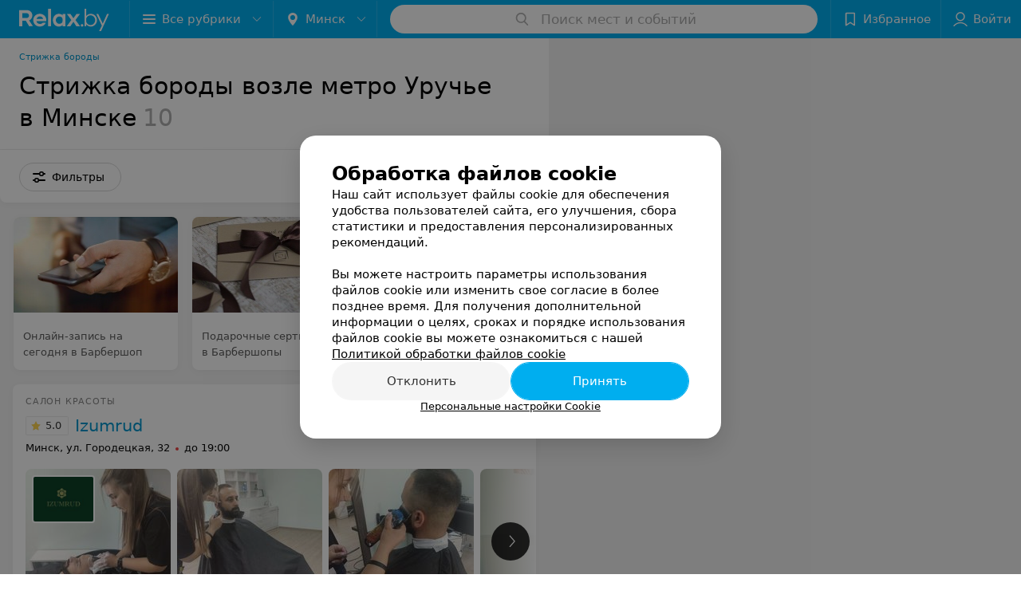

--- FILE ---
content_type: text/html; charset=utf-8
request_url: https://www.relax.by/list/parikmaherskie-strizhka-borody/uruche/minsk/
body_size: 15125
content:
<!DOCTYPE html><html lang="ru"><head><title id="title">Стрижка бороды возле метро Уручье в Минске – цены, отзывы, адреса</title><meta name="viewport" content="width=device-width, height=device-height, initial-scale=1.0, user-scalable=0, maximum-scale=1.0"><meta name="format-detection" content="telephone=no"><link rel="shortcut icon" href="https://static2.relax.by/common/images/favicons/favicon.ico"><link rel="icon" sizes="16x16 32x32 64x64" href="https://static2.relax.by/common/images/favicons/favicon.ico"><link rel="apple-touch-icon" sizes="120x120" href="https://static2.relax.by/common/images/favicons/favicon-120.png"><link rel="icon" type="image/png" sizes="16x16" href="https://static2.relax.by/common/images/favicons/favicon-16.png"><meta name="msapplication-TileImage" content="undefined"><meta name="msapplication-square70x70logo" content="https://static2.relax.by/common/images/favicons/favicon-70.png"><meta name="msapplication-square150x150logo" content="https://static2.relax.by/common/images/favicons/favicon-150.png"><meta name="msapplication-square310x310logo" content="https://static2.relax.by/common/images/favicons/favicon-310.png"><meta name="theme-color" content="#00aeef"><meta name="yandex-verification" content="0ec5473b59bf10e1"><meta name="google-site-verification" content="tP5-quZW2ooas5pxp3LYDx3m-eWdD8sNxyFR1U5kMgM"><link rel="preload stylesheet" as="style" type="text/css" href="https://static2.relax.by/catalog/css/bundle.bd76aeebf2a3754a25a9.css"><link rel="alternate" type="application/rss+xml" href="https://mag.relax.by/news-rss-feed.xml"><link rel="canonical" href="https://www.relax.by/list/parikmaherskie-strizhka-borody/uruche/minsk/"><meta name="keywords" content="" id="keywords"><meta name="description" content="Выбирайте стрижку бороды возле метро Уручье в Минске на relax.by. Адреса на карте города, цены, отзывы клиентов смотрите на нашем портале." id="description"><script>window.yaContextCb = window.yaContextCb || []</script><script src="https://yandex.ru/ads/system/context.js" async></script></head><body itemscope itemtype="http://schema.org/WebPage"><script>function loadSVG() {
  loadSVG.i += 1;
  if (loadSVG.i > 5) return;
  var ajax = new XMLHttpRequest();
  ajax.overrideMimeType("image/svg+xml");
  ajax.open("GET", 'https://static2.relax.by/common/svg/symbol/icons.pKcrc1XOEq.svg', true);
  ajax.onload = function (e) {
    var div = document.createElement("div");
    div.innerHTML = ajax.responseText;
    document.body.insertBefore(div, document.body.childNodes[0]);
  }
  ajax.onerror = function() {
    loadSVG();
  }
  ajax.send();
}
loadSVG.i = 0;
</script><script>loadSVG();</script><div class="Main" id="root"><div class="Page Page--hasBanner Page--newCatalogStyle"><script type="application/ld+json">{"@context":"https://schema.org","@type":"Organization","name":"Портал о заведениях Минска и Беларуси Relax.by","legalName":"relax.by","description":"Всю информацию о заведениях Минска, Гомеля, Гродно, Витебска, Могилева, Бреста и других городов Беларуси вы найдете на Relax.by. Адреса, фото, отзывы, меню кафе, ресторанов, баров, салонов красоты, SPA и других заведений Минска и Беларуси на нашем портале","url":"https://www.relax.by","address":{"@type":"PostalAddress","addressCountry":"Республика Беларусь","addressLocality":"г. Минск","streetAddress":"улица Толбухина, 2, пом. 16","postalCode":"220012"},"sameAs":["https://www.instagram.com/relaxby/","https://t.me/relaxby_news","https://www.tiktok.com/@relax.byy?_t=8qpjHcqyVsM&_r=1"]}</script><script type="application/ld+json">{"@context":"https://schema.org","@type":"Place","geo":{"@type":"GeoCoordinates","latitude":53.925901,"longitude":27.6128132}}</script><div class="Banner"><div class="Banner__vertical"><span class="Spinner" aria-hidden="true"></span><svg aria-hidden="true" class="Icon Banner__close Icon--remove-sign Icon--huge"><use xlink:href="#icon-remove-sign"></use></svg></div></div><div class="Header__wrapper"><header class="Container Header"><a class="LogoLink" href="https://www.relax.by" title="logo" aria-label="logo"><svg class="Logo Logo--header" title="logo"><use xlink:href="#icon-logo"></use></svg></a><div class="Header__leftPart"><div class="Header__categories"><div class="MenuItem Header__button MenuItem--withLeftIcon MenuItem--withRightIcon MenuItem--huge" role="button"><span class="MenuItem__text"><svg aria-hidden="true" class="Icon MenuItem__icon MenuItem__icon--left Icon--hamburger"><use xlink:href="#icon-hamburger"></use></svg><span>Все рубрики</span><svg aria-hidden="true" class="Icon MenuItem__icon MenuItem__icon--right Icon--menu-down"><use xlink:href="#icon-menu-down"></use></svg></span></div></div><div class="Header__cities"><div class="DropDown Header__dropDown DropDown--tick DropDown--huge" role="select"><svg aria-hidden="true" class="Icon Icon--city"><use xlink:href="#icon-city"></use></svg><svg class="Icon Icon--menu"><use xlink:href="#icon-menu-down"></use></svg><span title="Минск" class="DropDown__text u-ellipsis">Минск</span></div></div></div><div class="SearchContainer__wrapper"><div class="SearchContainer"><div class="Search Search--outModal"><form><div class="Search__placeholder"><span class="Search__iconWrapper"><svg aria-hidden="true" class="Icon Search__icon Icon--search"><use xlink:href="#icon-search"></use></svg></span><span class="Search__placeholder--text">Поиск мест и событий</span></div><div class="Search__inputWrapper"><input type="text" id="search_open" value="" class="Search__input" disabled=""/></div></form></div><div class="SearchModal Overlay--animation"><div class="SearchContent__body"><div class="SearchContent"><div class="SearchResults"><ul class="SearchResults__items"></ul></div></div></div></div></div></div><div class="Header__rightPart"><div class="HeaderButton HeaderButton--search HeaderButton--withIcon"><span class="HeaderButton__item"><span class="HeaderButton__icon"><svg aria-hidden="true" class="Icon Icon--search-header Icon--massive"><use xlink:href="#icon-search-header"></use></svg></span><span class="HeaderButton__text"></span></span></div><div class="HeaderButton HeaderButton--favotites u-hidden-small-down HeaderButton--withIcon"><a href="https://www.relax.by/profile/favorites/" class="HeaderButton__item"><span class="HeaderButton__icon"><svg aria-hidden="true" class="Icon Icon--favorites-header Icon--massive"><use xlink:href="#icon-favorites-header"></use></svg></span><span class="HeaderButton__text">Избранное</span></a></div><div class="DropDown UserBar UserBar__dropdown Header__dropDown  u-hidden-small-up DropDown--tick DropDown--huge" role="select"><svg aria-hidden="true" class="Icon Icon--user-header"><use xlink:href="#icon-user-header"></use></svg><svg class="Icon Icon--menu"><use xlink:href="#icon-menu-down"></use></svg><span title="Войти" class="DropDown__text u-ellipsis">Войти</span></div><div class="HeaderButton UserBar UserBar__button  u-hidden-small-down HeaderButton--withIcon"><a href="https://www.relax.by/auth/login/" class="HeaderButton__item"><span class="HeaderButton__icon"><svg aria-hidden="true" class="Icon Icon--user-header Icon--massive"><use xlink:href="#icon-user-header"></use></svg></span><span class="HeaderButton__text">Войти</span></a></div></div></header></div><div class="Container CatalogNav__container"><ol class="Breadcrumbs CatalogNav__breadcrumbs" itemType="http://schema.org/BreadcrumbList" itemscope=""><li class="Breadcrumbs__item" itemProp="itemListElement" itemscope="" itemType="http://schema.org/ListItem"><a class="Breadcrumbs__text Link Link--shade--32 Link--colored Link--primary" href="/list/parikmaherskie-strizhka-borody/minsk/" itemProp="item"><span itemProp="name">Стрижка бороды</span></a><meta itemProp="position" content="1"/></li></ol><div style="-webkit-flex:0 1 auto;-ms-flex:0 1 auto;flex:0 1 auto;-webkit-order:0;-ms-flex-order:0;order:0" class="flexContainer flexWrap--nowrap justifyContent--space-between alignItems--center alignContent--stretch flexDirection--row alignSelf--auto CatalogNav__header"><div class="CatalogNav__title"><h1 class="CatalogNav__heading u-paddingRight--2x">Стрижка бороды возле метро Уручье в Минске</h1><span class="CatalogNav__count u-grayLightest">10</span></div></div><div class="FastLinks--scrollContainer"></div></div><div class="FilterToolbarWrapper"><div class="FilterToolbarContainer"><div class="FilterToolbar"><div class="FilterToolbar__filters FilterToolbar--desktop"><div class="FilterToolbar__filterItem FilterToolbar__toggleMap"><button class="Button FilterToolbar__roundedButton Button--white Button--round"><svg aria-hidden="true" class="Icon Icon--location-marker"><use xlink:href="#icon-location-marker"></use></svg><span class="Button__text">Карта</span></button></div><div class="FilterToolbar__filterItem"><div class="MenuItem FilterToolbar__allFiltersButton  MenuItem--button MenuItem--withLeftIcon" role="button"><span class="MenuItem__text"><svg aria-hidden="true" class="Icon MenuItem__icon MenuItem__icon--left Icon--settings"><use xlink:href="#icon-settings"></use></svg>Фильтры</span></div></div></div></div></div></div><div class="FilterToolbar__filters-falsePanel"></div><div class=" Fab Fab--big Fab--white Fab--shadow FilterToolbar__allFiltersMap "><svg aria-hidden="true" class="Icon Icon--settings Icon--massive"><use xlink:href="#icon-settings"></use></svg></div><div class="flexContainer flexWrap--nowrap justifyContent--flex-start alignItems--flex-start alignContent--stretch flexDirection--row Content" id="Content"><main class="MainContent"><div><div class="MainContent__paper MainContent__default"><div class="PlaceListWrapper"><div class="PlaceList --isOnlyPage"><div class="PlaceList__itemWrapper--content"><div data-index="0"></div><div class="PlaceList__itemWrapper"><div class="PromoListWrapper"><div style="-webkit-flex:0 1 auto;-ms-flex:0 1 auto;flex:0 1 auto;-webkit-order:0;-ms-flex-order:0;order:0" class="flexContainer flexWrap--nowrap justifyContent--flex-start alignItems--stretch alignContent--stretch flexDirection--row alignSelf--auto PromoList"><div class="Promo Body-1"><a class="Paper Paper--depth--1 Link" href="https://www.relax.by/cat/health/barbershop/" target="_blank"><div class="Promo__imageWrapper"><img class="Promo__image" src="https://ms1.relax.by/images/306ea03a62aa0ff8241e2bfdacafe9ca/resize/w=416,h=240,q=80/catalog_promo_photo/e9/be/7f/e9be7f419fd3c5a717033ff913c5432a.jpg" alt=""/></div><div class="Panel Panel--small Promo__info"><div class="StaticMarkup Promo__description u-gray">Онлайн-запись на сегодня в Барбершоп</div></div></a></div><div class="Promo Body-1"><a class="Paper Paper--depth--1 Link" href="https://www.relax.by/cat/health/barbershop/minsk/sertifikat/" target="_blank"><div class="Promo__imageWrapper"><img class="Promo__image" src="https://ms1.relax.by/images/306ea03a62aa0ff8241e2bfdacafe9ca/resize/w=416,h=240,q=80/catalog_promo_photo/68/fe/16/68fe16acf75778264c697fa59d961d1e.jpg" alt=""/></div><div class="Panel Panel--small Promo__info"><div class="StaticMarkup Promo__description u-gray">Подарочные сертификаты в Барбершопы</div></div></a></div><div class="Promo Body-1"><a class="Paper Paper--depth--1 Link" href="https://www.relax.by/list/cosmetology-massazh-lica/minsk/?utm_source=promoblock&amp;utm_medium=relax.by&amp;utm_campaign=promoblock" target="_blank"><div class="Promo__imageWrapper"><img class="Promo__image" src="https://ms1.relax.by/images/306ea03a62aa0ff8241e2bfdacafe9ca/resize/w=416,h=240,q=80/catalog_promo_photo/f3/70/3c/f3703cad46b5b6b2d5d0ac01bbd399c5.jpg" alt=""/></div><div class="Panel Panel--small Promo__info"><div class="StaticMarkup Promo__description u-gray">Массаж лица</div></div></a></div></div></div><div class="Place PlaceDefault body-1 --extended --hasImage --hasContactsButton --rounded"><a href="https://izumrud-salon.relax.by/rubric/parikmaherskie-muzhskaja-strizhka/?referrer_rubric_id=10339387" target="_blank" class="Place__wholeLink"></a><div class="Place__contentWrapper"><div class="Place__type Place__type--top">Салон красоты</div><div class="Place__contentFluid"><div class="Panel Place__content"><div class="Place__content-inner"><div class="CatalogSlider"><div class="CatalogSlider__listWrapper"><div class="CatalogSlider__list"><div class="CatalogSlider__itemWrapper"><a class="CatalogSlider__item" href="https://izumrud-salon.relax.by/rubric/parikmaherskie-muzhskaja-strizhka/?referrer_rubric_id=10339387" target="_blank"><img class="Image Image--loading CatalogSlider__itemImg" src="" srcSet="" data-src="https://ms1.relax.by/images/0eedcf93c9c03eb30e508f1345a121fd/thumb/point=middle-center,w=182,h=182,q=80/place_gallery_photo/e2/1f/9d/e21f9d14d972dfe4c6831aa53f0d54f0.jpg" data-srcset="https://ms1.relax.by/images/fe9097fefc6793a6f770d8ebb14ad0aa/thumb/point=middle-center,w=364,h=364,q=34/place_gallery_photo/e2/1f/9d/e21f9d14d972dfe4c6831aa53f0d54f0.jpg 2x" width="182" height="182" alt=" Izumrud - фото 1" title=" Izumrud фото 1, картинка 1"/><img class="Place__logoImage" src="https://ms1.relax.by/images/14ad37785107181d4b56c49be7dbbda8/resize/w=168,h=168,q=80/place_logo/ef/ee/a0/efeea01de2865cf910ee240d21536c37.jpg" style="width:75px" alt=" Izumrud - фото" title=" Izumrud - фото, картинка лого"/></a></div><div class="CatalogSlider__itemWrapper"><a class="CatalogSlider__item" href="https://izumrud-salon.relax.by/rubric/parikmaherskie-muzhskaja-strizhka/?referrer_rubric_id=10339387" target="_blank"><img class="Image Image--loading CatalogSlider__itemImg" src="" srcSet="" data-src="https://ms1.relax.by/images/0eedcf93c9c03eb30e508f1345a121fd/thumb/point=middle-center,w=182,h=182,q=80/place_gallery_photo/cd/9b/5c/cd9b5cb5d83acc145da5f91006002d65.jpg" data-srcset="https://ms1.relax.by/images/fe9097fefc6793a6f770d8ebb14ad0aa/thumb/point=middle-center,w=364,h=364,q=34/place_gallery_photo/cd/9b/5c/cd9b5cb5d83acc145da5f91006002d65.jpg 2x" width="182" height="182" alt=" Izumrud - фото 2" title=" Izumrud фото 2, картинка 2"/></a></div><div class="CatalogSlider__itemWrapper"><a class="CatalogSlider__item" href="https://izumrud-salon.relax.by/rubric/parikmaherskie-muzhskaja-strizhka/?referrer_rubric_id=10339387" target="_blank"><img class="Image Image--loading CatalogSlider__itemImg" src="" srcSet="" data-src="https://ms1.relax.by/images/0eedcf93c9c03eb30e508f1345a121fd/thumb/point=middle-center,w=182,h=182,q=80/place_gallery_photo/3c/11/6b/3c116b4bf0213383a76b8c9375460576.jpg" data-srcset="https://ms1.relax.by/images/fe9097fefc6793a6f770d8ebb14ad0aa/thumb/point=middle-center,w=364,h=364,q=34/place_gallery_photo/3c/11/6b/3c116b4bf0213383a76b8c9375460576.jpg 2x" width="182" height="182" alt=" Izumrud - фото 3" title=" Izumrud фото 3, картинка 3"/></a></div><div class="CatalogSlider__itemWrapper"><a class="CatalogSlider__item" href="https://izumrud-salon.relax.by/rubric/parikmaherskie-muzhskaja-strizhka/?referrer_rubric_id=10339387" target="_blank"><img class="Image Image--loading CatalogSlider__itemImg" src="" srcSet="" data-src="https://ms1.relax.by/images/0eedcf93c9c03eb30e508f1345a121fd/thumb/point=middle-center,w=182,h=182,q=80/place_gallery_photo/da/1a/53/da1a534dfd1e22def1c08aeceb5ff97d.jpg" data-srcset="https://ms1.relax.by/images/fe9097fefc6793a6f770d8ebb14ad0aa/thumb/point=middle-center,w=364,h=364,q=34/place_gallery_photo/da/1a/53/da1a534dfd1e22def1c08aeceb5ff97d.jpg 2x" width="182" height="182" alt=" Izumrud - фото 4" title=" Izumrud фото 4, картинка 4"/></a></div><div class="CatalogSlider__itemWrapper"><a class="CatalogSlider__item" href="https://izumrud-salon.relax.by/rubric/parikmaherskie-muzhskaja-strizhka/?referrer_rubric_id=10339387" target="_blank"><img class="Image Image--loading CatalogSlider__itemImg" src="" srcSet="" data-src="https://ms1.relax.by/images/0eedcf93c9c03eb30e508f1345a121fd/thumb/point=middle-center,w=182,h=182,q=80/place_gallery_photo/d9/bf/3c/d9bf3c7651c05a2653c187922224c91c.jpg" data-srcset="https://ms1.relax.by/images/fe9097fefc6793a6f770d8ebb14ad0aa/thumb/point=middle-center,w=364,h=364,q=34/place_gallery_photo/d9/bf/3c/d9bf3c7651c05a2653c187922224c91c.jpg 2x" width="182" height="182" alt=" Izumrud - фото 5" title=" Izumrud фото 5, картинка 5"/></a></div><div class="CatalogSlider__itemWrapper"><a class="CatalogSlider__item" href="https://izumrud-salon.relax.by/rubric/parikmaherskie-muzhskaja-strizhka/?referrer_rubric_id=10339387" target="_blank"><img class="Image Image--loading CatalogSlider__itemImg" src="" srcSet="" data-src="https://ms1.relax.by/images/0eedcf93c9c03eb30e508f1345a121fd/thumb/point=middle-center,w=182,h=182,q=80/place_gallery_photo/54/ee/5d/54ee5d48ca05fe4c7aefbe154d6c2517.jpg" data-srcset="https://ms1.relax.by/images/fe9097fefc6793a6f770d8ebb14ad0aa/thumb/point=middle-center,w=364,h=364,q=34/place_gallery_photo/54/ee/5d/54ee5d48ca05fe4c7aefbe154d6c2517.jpg 2x" width="182" height="182" alt=" Izumrud - фото 6" title=" Izumrud фото 6, картинка 6"/></a></div><div class="CatalogSlider__itemWrapper CatalogSlider__itemWrapper--all"><a class="CatalogSlider__item CatalogSlider__item--all" href="https://izumrud-salon.relax.by/rubric/parikmaherskie-muzhskaja-strizhka/?referrer_rubric_id=10339387" target="_blank"><svg aria-hidden="true" class="Icon Icon--menu"><use xlink:href="#icon-menu"></use></svg><span class="Body-1 small">Подробнее<svg aria-hidden="true" class="Icon Icon--menu-right"><use xlink:href="#icon-menu-right"></use></svg></span></a></div></div></div><div class="CatalogSlider__control CatalogSlider__control--prev "><button class="Fab Fab--huge Fab--black"><svg aria-hidden="true" class="Icon Icon--swipe-gallery-arrow"><use xlink:href="#icon-swipe-gallery-arrow"></use></svg></button></div><div class="CatalogSlider__control CatalogSlider__control--next "><button class="Fab Fab--huge Fab--black"><svg aria-hidden="true" class="Icon Icon--swipe-gallery-arrow"><use xlink:href="#icon-swipe-gallery-arrow"></use></svg></button></div></div></div></div></div><div class="Place__header --right"><div class="Place__headerContent"><div class="Place__titleWrapper"><div class="Place__mainTitle"><a class="Place__rating" href="https://izumrud-salon.relax.by/rubric/parikmaherskie-muzhskaja-strizhka/?referrer_rubric_id=10339387#reviews" target="_blank"><span class="StarRating StarRating--placeRating "><span class="StarRating__star"><svg aria-hidden="true" class="Icon Icon--gray Icon--star"><use xlink:href="#icon-star"></use></svg><span class="fill" style="width:100%"><svg aria-hidden="true" class="Icon Icon--yellow Icon--star"><use xlink:href="#icon-star"></use></svg></span></span><span>5.0</span></span></a><a class="Place__headerLink Place__title
                Link" href="https://izumrud-salon.relax.by/rubric/parikmaherskie-muzhskaja-strizhka/?referrer_rubric_id=10339387" target="_blank" title=" Izumrud" data-text=" Izumrud"> Izumrud</a></div></div><div class="Panel Place__content Place__content--address"><div class="Place__content-inner"><div class="Place__meta"><span class="Place__address Place__contentSub Place__address--clickable Place__address--hasNotDistance Link"><span class="Place__addressText">Минск, ул. Городецкая, 32</span></span><span class="Place__time Place__contentSub Place__time--clickable Link" title="Закрыто"><span class="Place__timeWrapper"><span class="TimeMarker Place__timeMarker h6"></span>до 19:00</span></span></div></div></div></div></div><div class="Place__contentStatic"><div class="Place__description h6 small">Салон красоты с широким спектром услуг, опытными мастерами и выгодными акциями</div><div><div class="Place__review"><div class="Place__reviewMsg"><span class="Place__reviewLabel">Отзыв<!-- -->.</span> <!-- -->Прекрасная Женя, хороший мастер и человек в целом.  Последние два года, стригусь только у нее<!-- --> <div class="Place__reviewWholeMask"></div></div><span class="Place__reviewToggle Link"><span>Еще</span></span></div></div></div><div class="Place__buttons"><div class="Place__buttonsList"><a class="Button Place__showContacts Button--big Button--primary Button--rounded" role="button" target="CatalogButton"><span class="Button__iconWrapper"><svg aria-hidden="true" class="Icon Icon--earphone"><use xlink:href="#icon-earphone"></use></svg></span></a><a class="Button Button--big Button--blue_dark Button--shadow Button--rounded" href="viber://chat?number=%2B375336257196&amp;text=%D0%97%D0%B4%D1%80%D0%B0%D0%B2%D1%81%D1%82%D0%B2%D1%83%D0%B9%D1%82%D0%B5%21+%D0%9F%D0%B8%D1%88%D1%83+%D1%81+%D0%BF%D0%BE%D1%80%D1%82%D0%B0%D0%BB%D0%B0+Relax.by" title="Viber" target="CatalogButton" rel="nofollow noopener"><svg aria-hidden="true" class="Icon Icon--viber Icon--massive"><use xlink:href="#icon-viber"></use></svg><span class="Button__text">Viber</span></a><button class="Button PlaceButton__booking Button--big Button--yellow Button--shadow Button--rounded" title="Записаться онлайн" dataTypeAnalytics="place" initiator="PlaceItem" target="CatalogButton"><svg aria-hidden="true" class="Icon Icon--zipper-spray Icon--massive"><use xlink:href="#icon-zipper-spray"></use></svg><span class="Button__text">Записаться онлайн</span></button><button class="Button PlaceButton___favorite --hiddenTitle Button--big Button--rounded" target="CatalogButton"><svg aria-hidden="true" class="Icon Icon--favorites"><use xlink:href="#icon-favorites"></use></svg></button><a class="Button Button--big Button--rounded" href="https://izumrud-salon.relax.by#reviews" target="CatalogButton" rel="nofollow noopener"><span class="Button__text">Отзывы<sup class="Button__sup">2369</sup></span></a><a class="Button Button--big Button--rounded" href="https://izumrud-salon.relax.by/contacts/minsk/" title="Все адреса" target="CatalogButton" rel="nofollow noopener"><span class="Button__text">Все адреса</span></a><a class="Button Button--big Button--rounded" href="https://izumrud-salon.relax.by/pricing/#content" title="Все цены" target="CatalogButton" rel="nofollow noopener"><span class="Button__text">Все цены</span></a></div></div></div></div></div></div><div class="PlaceList__itemWrapper--content"><div data-index="1"></div><div class="PlaceList__itemWrapper"><div class="Place PlaceDefault body-1 --extended --hasImage --hasContactsButton --rounded"><a href="https://color-room.relax.by/rubric/parikmaherskie-muzhskaja-strizhka/?referrer_rubric_id=10339387" target="_blank" class="Place__wholeLink"></a><div class="Place__contentWrapper"><div class="Place__type Place__type--top">Салон красоты</div><div class="Place__contentFluid"><div class="Panel Place__content"><div class="Place__content-inner"><div class="CatalogSlider"><div class="CatalogSlider__listWrapper"><div class="CatalogSlider__list"><div class="CatalogSlider__itemWrapper"><a class="CatalogSlider__item" href="https://color-room.relax.by/rubric/parikmaherskie-muzhskaja-strizhka/?referrer_rubric_id=10339387" target="_blank"><img class="Image Image--loading CatalogSlider__itemImg" src="" srcSet="" data-src="https://ms1.relax.by/images/0eedcf93c9c03eb30e508f1345a121fd/thumb/point=middle-center,w=182,h=182,q=80/place_gallery_photo/cc/79/2c/cc792cbbd0b43e873c89ff8f81b73f27.jpg" data-srcset="https://ms1.relax.by/images/fe9097fefc6793a6f770d8ebb14ad0aa/thumb/point=middle-center,w=364,h=364,q=34/place_gallery_photo/cc/79/2c/cc792cbbd0b43e873c89ff8f81b73f27.jpg 2x" width="182" height="182" alt="Color Room - фото 1" title="Color Room фото 1, картинка 1"/><img class="Image Image--loading Place__logoImage" src="" srcSet="" data-src="https://ms1.relax.by/images/14ad37785107181d4b56c49be7dbbda8/resize/w=168,h=168,q=80/place_logo/2a/5e/59/2a5e5903f438aad4ea2af2190556f708.jpg" style="width:92px"/></a></div><div class="CatalogSlider__itemWrapper"><a class="CatalogSlider__item" href="https://color-room.relax.by/rubric/parikmaherskie-muzhskaja-strizhka/?referrer_rubric_id=10339387" target="_blank"><img class="Image Image--loading CatalogSlider__itemImg" src="" srcSet="" data-src="https://ms1.relax.by/images/0eedcf93c9c03eb30e508f1345a121fd/thumb/point=middle-center,w=182,h=182,q=80/place_gallery_photo/fc/6c/7d/fc6c7de28a7025d95b9a351e1da66bfa.jpg" data-srcset="https://ms1.relax.by/images/fe9097fefc6793a6f770d8ebb14ad0aa/thumb/point=middle-center,w=364,h=364,q=34/place_gallery_photo/fc/6c/7d/fc6c7de28a7025d95b9a351e1da66bfa.jpg 2x" width="182" height="182" alt="Color Room - фото 2" title="Color Room фото 2, картинка 2"/></a></div><div class="CatalogSlider__itemWrapper"><a class="CatalogSlider__item" href="https://color-room.relax.by/rubric/parikmaherskie-muzhskaja-strizhka/?referrer_rubric_id=10339387" target="_blank"><img class="Image Image--loading CatalogSlider__itemImg" src="" srcSet="" data-src="https://ms1.relax.by/images/0eedcf93c9c03eb30e508f1345a121fd/thumb/point=middle-center,w=182,h=182,q=80/place_gallery_photo/dc/3f/8a/dc3f8a6dff943571cac6e757a9c1c08d.jpg" data-srcset="https://ms1.relax.by/images/fe9097fefc6793a6f770d8ebb14ad0aa/thumb/point=middle-center,w=364,h=364,q=34/place_gallery_photo/dc/3f/8a/dc3f8a6dff943571cac6e757a9c1c08d.jpg 2x" width="182" height="182" alt="Color Room - фото 3" title="Color Room фото 3, картинка 3"/></a></div><div class="CatalogSlider__itemWrapper"><a class="CatalogSlider__item" href="https://color-room.relax.by/rubric/parikmaherskie-muzhskaja-strizhka/?referrer_rubric_id=10339387" target="_blank"><img class="Image Image--loading CatalogSlider__itemImg" src="" srcSet="" data-src="https://ms1.relax.by/images/0eedcf93c9c03eb30e508f1345a121fd/thumb/point=middle-center,w=182,h=182,q=80/place_gallery_photo/a6/0c/40/a60c40c7d853d19b2085e3d34f539023.jpg" data-srcset="https://ms1.relax.by/images/fe9097fefc6793a6f770d8ebb14ad0aa/thumb/point=middle-center,w=364,h=364,q=34/place_gallery_photo/a6/0c/40/a60c40c7d853d19b2085e3d34f539023.jpg 2x" width="182" height="182" alt="Color Room - фото 4" title="Color Room фото 4, картинка 4"/></a></div><div class="CatalogSlider__itemWrapper"><a class="CatalogSlider__item" href="https://color-room.relax.by/rubric/parikmaherskie-muzhskaja-strizhka/?referrer_rubric_id=10339387" target="_blank"><img class="Image Image--loading CatalogSlider__itemImg" src="" srcSet="" data-src="https://ms1.relax.by/images/0eedcf93c9c03eb30e508f1345a121fd/thumb/point=middle-center,w=182,h=182,q=80/place_gallery_photo/49/d4/b0/49d4b0764c4cb6091f2f647bc831210b.jpg" data-srcset="https://ms1.relax.by/images/fe9097fefc6793a6f770d8ebb14ad0aa/thumb/point=middle-center,w=364,h=364,q=34/place_gallery_photo/49/d4/b0/49d4b0764c4cb6091f2f647bc831210b.jpg 2x" width="182" height="182" alt="Color Room - фото 5" title="Color Room фото 5, картинка 5"/></a></div><div class="CatalogSlider__itemWrapper"><a class="CatalogSlider__item" href="https://color-room.relax.by/rubric/parikmaherskie-muzhskaja-strizhka/?referrer_rubric_id=10339387" target="_blank"><img class="Image Image--loading CatalogSlider__itemImg" src="" srcSet="" data-src="https://ms1.relax.by/images/0eedcf93c9c03eb30e508f1345a121fd/thumb/point=middle-center,w=182,h=182,q=80/place_gallery_photo/d7/a4/2d/d7a42d3d6909725e9cbe7924c5321c1e.jpg" data-srcset="https://ms1.relax.by/images/fe9097fefc6793a6f770d8ebb14ad0aa/thumb/point=middle-center,w=364,h=364,q=34/place_gallery_photo/d7/a4/2d/d7a42d3d6909725e9cbe7924c5321c1e.jpg 2x" width="182" height="182" alt="Color Room - фото 6" title="Color Room фото 6, картинка 6"/></a></div><div class="CatalogSlider__itemWrapper CatalogSlider__itemWrapper--all"><a class="CatalogSlider__item CatalogSlider__item--all" href="https://color-room.relax.by/rubric/parikmaherskie-muzhskaja-strizhka/?referrer_rubric_id=10339387" target="_blank"><svg aria-hidden="true" class="Icon Icon--menu"><use xlink:href="#icon-menu"></use></svg><span class="Body-1 small">Подробнее<svg aria-hidden="true" class="Icon Icon--menu-right"><use xlink:href="#icon-menu-right"></use></svg></span></a></div></div></div><div class="CatalogSlider__control CatalogSlider__control--prev "><button class="Fab Fab--huge Fab--black"><svg aria-hidden="true" class="Icon Icon--swipe-gallery-arrow"><use xlink:href="#icon-swipe-gallery-arrow"></use></svg></button></div><div class="CatalogSlider__control CatalogSlider__control--next "><button class="Fab Fab--huge Fab--black"><svg aria-hidden="true" class="Icon Icon--swipe-gallery-arrow"><use xlink:href="#icon-swipe-gallery-arrow"></use></svg></button></div></div></div></div></div><div class="Place__header --right"><div class="Place__headerContent"><div class="Place__titleWrapper"><div class="Place__mainTitle"><a class="Place__rating" href="https://color-room.relax.by/rubric/parikmaherskie-muzhskaja-strizhka/?referrer_rubric_id=10339387#reviews" target="_blank"><span class="StarRating StarRating--placeRating "><span class="StarRating__star"><svg aria-hidden="true" class="Icon Icon--gray Icon--star"><use xlink:href="#icon-star"></use></svg><span class="fill" style="width:100%"><svg aria-hidden="true" class="Icon Icon--yellow Icon--star"><use xlink:href="#icon-star"></use></svg></span></span><span>5.0</span></span></a><a class="Place__headerLink Place__title
                Link" href="https://color-room.relax.by/rubric/parikmaherskie-muzhskaja-strizhka/?referrer_rubric_id=10339387" target="_blank" title="Color Room" data-text="Color Room">Color Room</a></div></div><div class="Panel Place__content Place__content--address"><div class="Place__content-inner"><div class="Place__meta"><span class="Place__address Place__contentSub Place__address--clickable Place__address--hasNotDistance Link"><span class="Place__addressText">Минск, ул. Академика Купревича, 18</span></span><span class="Place__time Place__contentSub Place__time--clickable Link" title="Закрыто"><span class="Place__timeWrapper"><span class="TimeMarker Place__timeMarker h6"></span>до 19:00</span></span></div></div></div></div></div><div class="Place__contentStatic"><div class="Place__description h6 small">Стильный интерьер и разнообразие профессиональных процедур для волос, ногтей и ресниц.</div><div><div class="Place__review"><div class="Place__reviewMsg"><span class="Place__reviewLabel">Отзыв<!-- -->.</span> <!-- -->Очень приятный и внимательный мастер, остались положительные впечатления от процедуры.<!-- --> <div class="Place__reviewWholeMask"></div></div><span class="Place__reviewToggle Link"><span>Еще</span></span></div></div></div><div class="Place__buttons"><div class="Place__buttonsList"><a class="Button Place__showContacts Button--big Button--primary Button--rounded" role="button" target="CatalogButton"><span class="Button__iconWrapper"><svg aria-hidden="true" class="Icon Icon--earphone"><use xlink:href="#icon-earphone"></use></svg></span></a><a class="Button Button--big Button--blue_dark Button--shadow Button--rounded" href="viber://chat?number=375445300044&amp;text=%D0%97%D0%B4%D1%80%D0%B0%D0%B2%D1%81%D1%82%D0%B2%D1%83%D0%B9%D1%82%D0%B5%21+%D0%9F%D0%B8%D1%88%D1%83+%D1%81+%D0%BF%D0%BE%D1%80%D1%82%D0%B0%D0%BB%D0%B0+Relax.by" title="Viber" target="CatalogButton"><svg aria-hidden="true" class="Icon Icon--viber Icon--massive"><use xlink:href="#icon-viber"></use></svg><span class="Button__text">Viber</span></a><button class="Button PlaceButton__booking Button--big Button--yellow Button--shadow Button--rounded" title="Записаться онлайн" dataTypeAnalytics="place" initiator="PlaceItem" target="CatalogButton"><svg aria-hidden="true" class="Icon Icon--zipper-spray Icon--massive"><use xlink:href="#icon-zipper-spray"></use></svg><span class="Button__text">Записаться онлайн</span></button><button class="Button PlaceButton___favorite --hiddenTitle Button--big Button--rounded" target="CatalogButton"><svg aria-hidden="true" class="Icon Icon--favorites"><use xlink:href="#icon-favorites"></use></svg></button><a class="Button Button--big Button--rounded" href="https://color-room.relax.by#reviews" target="CatalogButton" rel="nofollow noopener"><span class="Button__text">Отзывы<sup class="Button__sup">32</sup></span></a><a class="Button Button--big Button--rounded" href="https://color-room.relax.by/pricing/#content" title="Все цены" target="CatalogButton" rel="nofollow noopener"><span class="Button__text">Все цены</span></a></div></div></div></div></div></div><div class="PlaceList__itemWrapper--content"><div data-index="2"></div><div class="PlaceList__itemWrapper"><div class="Place PlaceDefault body-1 --compact --hasImage --hasNoSlider --hasContactsButton --rounded --hasNetworks"><a href="https://blackbarrel2.relax.by/rubric/parikmaherskie-muzhskaja-strizhka/?referrer_rubric_id=10339387" target="_blank" class="Place__wholeLink"></a><div class="Place__contentWrapper"><div class="Place__header Place__header--hasImage --right"><div class="Place__headerContent"><div class="Place__type" title="Барбершоп">Барбершоп</div><div class="Place__wrapperHeaderImage"><img class="Image Image--loading Place__headerImg" src="" srcSet="" data-src="https://ms1.relax.by/images/a2fd8a0683f376192d06083ec5b57f79/resize/w=86,h=56,q=80/catalog_place_photo_default/9a/2e/87/9a2e87e6dfd624af6caa653c0ee733a3.jpg" data-srcset="https://ms1.relax.by/images/7db10b2a72b5f77b2ae9091f5f99c664/resize/w=172,h=112,q=34/catalog_place_photo_default/9a/2e/87/9a2e87e6dfd624af6caa653c0ee733a3.jpg 2x"/></div><div class="Place__titleWrapper"><div class="Place__mainTitle"><a class="Place__rating" href="https://blackbarrel2.relax.by/rubric/parikmaherskie-muzhskaja-strizhka/?referrer_rubric_id=10339387#reviews" target="_blank"><span class="StarRating StarRating--placeRating "><span class="StarRating__star"><svg aria-hidden="true" class="Icon Icon--gray Icon--star"><use xlink:href="#icon-star"></use></svg><span class="fill" style="width:100%"><svg aria-hidden="true" class="Icon Icon--yellow Icon--star"><use xlink:href="#icon-star"></use></svg></span></span><span>5.0</span></span></a><a class="Place__headerLink Place__title
                Link" href="https://blackbarrel2.relax.by/rubric/parikmaherskie-muzhskaja-strizhka/?referrer_rubric_id=10339387" target="_blank" title="BlackBarrel " data-text="BlackBarrel ">BlackBarrel </a></div></div><div class="Panel Place__content Place__content--address"><div class="Place__content-inner"><div class="Place__meta"><span class="Place__address Place__contentSub Place__address--clickable Place__address--hasNotDistance Link"><span class="Place__addressText">Минск, пр-т Независимости, 181</span></span><span class="Place__time Place__contentSub Place__time--clickable Link" title="Закрыто"><span class="Place__timeWrapper"><span class="TimeMarker Place__timeMarker h6"></span>до 22:00</span></span></div></div></div></div></div><div class="Place__contentStatic"><div><div class="Place__review"><div class="Place__reviewMsg"><span class="Place__reviewLabel">Отзыв<!-- -->.</span> <!-- -->Ходил к Макару на моделирование бороды.
Пришел в первый раз. Волновался. Сказал, что не знаю какую именно хочу себе бороду. Доверился мастеру. Всё было сделано на высшем уровне! Результатом доволен! Рекомендую!<!-- --> <div class="Place__reviewWholeMask"></div></div><span class="Place__reviewToggle Link"><span>Еще</span></span></div></div></div><div class="Place__buttons"><div class="Place__buttonsList"><a class="Button Place__showContacts Button--big Button--primary Button--rounded" role="button" target="CatalogButton"><span class="Button__iconWrapper"><svg aria-hidden="true" class="Icon Icon--earphone"><use xlink:href="#icon-earphone"></use></svg></span></a><button class="Button PlaceButton___favorite --hiddenTitle Button--big Button--rounded" target="CatalogButton"><svg aria-hidden="true" class="Icon Icon--favorites"><use xlink:href="#icon-favorites"></use></svg></button><a class="Button Button--big Button--rounded" href="https://blackbarrel2.relax.by#reviews" target="CatalogButton" rel="nofollow noopener"><span class="Button__text">Отзывы<sup class="Button__sup">2793</sup></span></a><a class="Button Button--big Button--rounded" href="https://blackbarrel2.relax.by/contacts/minsk/" title="Все адреса" target="CatalogButton" rel="nofollow noopener"><span class="Button__text">Все адреса</span></a></div></div></div></div><div class="PlaceSetting"><div class="PlaceSetting__wrapper --onlyOther"><div class="PlaceSetting__showOther"><span>Ещё 1 адрес</span><span class="PlaceSetting__showOther__icon"><svg aria-hidden="true" class="Icon Icon--option"><use xlink:href="#icon-option"></use></svg></span></div></div></div></div></div><div></div><div class="PlaceList__itemWrapper--content"><div data-index="3"></div><div class="PlaceList__itemWrapper"><div class="Place PlaceDefault body-1 --compact --hasImage --hasNoSlider --hasContactsButton --rounded"><a href="https://pmt-2.relax.by/rubric/parikmaherskie-muzhskaja-strizhka/?referrer_rubric_id=10339387" target="_blank" class="Place__wholeLink"></a><div class="Place__contentWrapper"><div class="Place__header Place__header--hasImage --right"><div class="Place__headerContent"><div class="Place__type" title="Парикмахерская ">Парикмахерская </div><div class="Place__wrapperHeaderImage"><img class="Image Image--loading Place__headerImg" src="" srcSet="" data-src="https://ms1.relax.by/images/a2fd8a0683f376192d06083ec5b57f79/resize/w=86,h=56,q=80/catalog_place_photo_default/6f/90/e9/6f90e9106b1f1083777527b452d6229b.jpg" data-srcset="https://ms1.relax.by/images/7db10b2a72b5f77b2ae9091f5f99c664/resize/w=172,h=112,q=34/catalog_place_photo_default/6f/90/e9/6f90e9106b1f1083777527b452d6229b.jpg 2x"/></div><div class="Place__titleWrapper"><div class="Place__mainTitle"><a class="Place__rating" href="https://pmt-2.relax.by/rubric/parikmaherskie-muzhskaja-strizhka/?referrer_rubric_id=10339387#reviews" target="_blank"><span class="StarRating StarRating--placeRating "><span class="StarRating__star"><svg aria-hidden="true" class="Icon Icon--gray Icon--star"><use xlink:href="#icon-star"></use></svg><span class="fill" style="width:100%"><svg aria-hidden="true" class="Icon Icon--yellow Icon--star"><use xlink:href="#icon-star"></use></svg></span></span><span>5.0</span></span></a><a class="Place__headerLink Place__title
                Link" href="https://pmt-2.relax.by/rubric/parikmaherskie-muzhskaja-strizhka/?referrer_rubric_id=10339387" target="_blank" title="Мужская территория" data-text="Мужская территория">Мужская территория</a></div></div><div class="Panel Place__content Place__content--address"><div class="Place__content-inner"><div class="Place__meta"><span class="Place__address Place__contentSub Place__address--clickable Place__address--hasNotDistance Link"><span class="Place__addressText">Минск, пр-т Независимости, 168/2</span></span><span class="Place__time Place__contentSub Place__time--clickable Link" title="Закрыто"><span class="Place__timeWrapper"><span class="TimeMarker Place__timeMarker h6"></span>до 21:00</span></span></div></div></div></div></div><div class="Place__contentStatic"><div><div class="Place__review"><div class="Place__reviewMsg"><span class="Place__reviewLabel">Отзыв<!-- -->.</span> <!-- -->Не знаю, почему ставят плохие отзывы... Все понравилось. И специалист, и оформление салона... Супер. Специалист Владислав сделал то что я хотел... Спасибо)<!-- --> <div class="Place__reviewWholeMask"></div></div><span class="Place__reviewToggle Link"><span>Еще</span></span></div></div></div><div class="Place__buttons"><div class="Place__buttonsList"><a class="Button Place__showContacts Button--big Button--primary Button--rounded" role="button" target="CatalogButton"><span class="Button__iconWrapper"><svg aria-hidden="true" class="Icon Icon--earphone"><use xlink:href="#icon-earphone"></use></svg></span></a><button class="Button PlaceButton___favorite --hiddenTitle Button--big Button--rounded" target="CatalogButton"><svg aria-hidden="true" class="Icon Icon--favorites"><use xlink:href="#icon-favorites"></use></svg></button><a class="Button Button--big Button--rounded" href="https://pmt-2.relax.by#reviews" target="CatalogButton" rel="nofollow noopener"><span class="Button__text">Отзывы<sup class="Button__sup">5</sup></span></a></div></div></div></div></div></div><div class="PlaceList__itemWrapper--content"><div data-index="4"></div><div class="PlaceList__itemWrapper"><div class="Place PlaceDefault body-1 --compact --hasImage --hasNoSlider --hasContactsButton --rounded"><a href="https://gorod-krasoty-2.relax.by/rubric/parikmaherskie-muzhskaja-strizhka/?referrer_rubric_id=10339387" target="_blank" class="Place__wholeLink"></a><div class="Place__contentWrapper"><div class="Place__header Place__header--hasImage --right"><div class="Place__headerContent"><div class="Place__type" title="Парикмахерская ">Парикмахерская </div><div class="Place__wrapperHeaderImage"><img class="Image Image--loading Place__headerImg" src="" srcSet="" data-src="https://ms1.relax.by/images/a2fd8a0683f376192d06083ec5b57f79/resize/w=86,h=56,q=80/catalog_place_photo_default/36/52/0f/36520fe7f0ccfbbef9ccc751bf94c47d.jpg" data-srcset="https://ms1.relax.by/images/7db10b2a72b5f77b2ae9091f5f99c664/resize/w=172,h=112,q=34/catalog_place_photo_default/36/52/0f/36520fe7f0ccfbbef9ccc751bf94c47d.jpg 2x"/></div><div class="Place__titleWrapper"><div class="Place__mainTitle"><a class="Place__rating" href="https://gorod-krasoty-2.relax.by/rubric/parikmaherskie-muzhskaja-strizhka/?referrer_rubric_id=10339387#reviews" target="_blank"><span class="StarRating StarRating--placeRating "><span class="StarRating__star"><svg aria-hidden="true" class="Icon Icon--gray Icon--star"><use xlink:href="#icon-star"></use></svg><span class="fill" style="width:62%"><svg aria-hidden="true" class="Icon Icon--yellow Icon--star"><use xlink:href="#icon-star"></use></svg></span></span><span>3.1</span></span></a><a class="Place__headerLink Place__title
                Link" href="https://gorod-krasoty-2.relax.by/rubric/parikmaherskie-muzhskaja-strizhka/?referrer_rubric_id=10339387" target="_blank" title="Город красоты " data-text="Город красоты ">Город красоты </a></div></div><div class="Panel Place__content Place__content--address"><div class="Place__content-inner"><div class="Place__meta"><span class="Place__address Place__contentSub Place__address--clickable Place__address--hasNotDistance Link"><span class="Place__addressText">Минск, пр-т Независимости, 185</span></span><span class="Place__time Place__contentSub Place__time--clickable Link" title="Закрыто"><span class="Place__timeWrapper"><span class="TimeMarker Place__timeMarker h6"></span>до 21:00</span></span></div></div></div></div></div><div class="Place__contentStatic"><div><div class="Place__review"><div class="Place__reviewMsg"><span class="Place__reviewLabel">Отзыв<!-- -->.</span> <!-- -->Добрый день!Вчера стриглась моя дочь,и делали ей омбре. Все очень понравилось,девочки приветливые,мы записывались на 17:30,в это же время нас пригласила администратор зала,провела дочь к мастеру,усадили в кресло,мастер приятная девушка,жаль не посмотрела ее Ф.И.О. Очень приятная атмосфера,доброжелательность,и приятно удивили цены.
Удачи вам и процветания!<!-- --> <div class="Place__reviewWholeMask"></div></div><span class="Place__reviewToggle Link"><span>Еще</span></span></div></div></div><div class="Place__buttons"><div class="Place__buttonsList"><a class="Button Place__showContacts Button--big Button--primary Button--rounded" role="button" target="CatalogButton"><span class="Button__iconWrapper"><svg aria-hidden="true" class="Icon Icon--earphone"><use xlink:href="#icon-earphone"></use></svg></span></a><button class="Button PlaceButton___favorite --hiddenTitle Button--big Button--rounded" target="CatalogButton"><svg aria-hidden="true" class="Icon Icon--favorites"><use xlink:href="#icon-favorites"></use></svg></button><a class="Button Button--big Button--rounded" href="https://gorod-krasoty-2.relax.by#reviews" target="CatalogButton" rel="nofollow noopener"><span class="Button__text">Отзывы<sup class="Button__sup">494</sup></span></a><a class="Button Button--big Button--rounded" href="https://gorod-krasoty-2.relax.by/contacts/minsk/" title="Все адреса" target="CatalogButton" rel="nofollow noopener"><span class="Button__text">Все адреса</span></a></div></div></div></div></div></div><div></div><div></div><div class="PlaceList__itemWrapper--content"><div data-index="5"></div><div class="PlaceList__itemWrapper"><div class="Place PlaceDefault body-1 --compact --hasImage --hasNoSlider --hasContactsButton --rounded"><a href="https://salon-oliver.relax.by/rubric/parikmaherskie-muzhskaja-strizhka/?referrer_rubric_id=10339387" target="_blank" class="Place__wholeLink"></a><div class="Place__contentWrapper"><div class="Place__header Place__header--hasImage --right"><div class="Place__headerContent"><div class="Place__type" title="Салон красоты">Салон красоты</div><div class="Place__wrapperHeaderImage"><img class="Image Image--loading Place__headerImg" src="" srcSet="" data-src="https://ms1.relax.by/images/a2fd8a0683f376192d06083ec5b57f79/resize/w=86,h=56,q=80/catalog_place_photo_default/4f/b2/05/4fb2051af18c00d6d4f805b6570f0087.jpg" data-srcset="https://ms1.relax.by/images/7db10b2a72b5f77b2ae9091f5f99c664/resize/w=172,h=112,q=34/catalog_place_photo_default/4f/b2/05/4fb2051af18c00d6d4f805b6570f0087.jpg 2x"/></div><div class="Place__titleWrapper"><div class="Place__mainTitle"><a class="Place__rating" href="https://salon-oliver.relax.by/rubric/parikmaherskie-muzhskaja-strizhka/?referrer_rubric_id=10339387#reviews" target="_blank"><span class="StarRating StarRating--placeRating "><span class="StarRating__star"><svg aria-hidden="true" class="Icon Icon--gray Icon--star"><use xlink:href="#icon-star"></use></svg><span class="fill" style="width:80%"><svg aria-hidden="true" class="Icon Icon--yellow Icon--star"><use xlink:href="#icon-star"></use></svg></span></span><span>4.0</span></span></a><a class="Place__headerLink Place__title
                Link" href="https://salon-oliver.relax.by/rubric/parikmaherskie-muzhskaja-strizhka/?referrer_rubric_id=10339387" target="_blank" title="Оливер" data-text="Оливер">Оливер</a></div></div><div class="Panel Place__content Place__content--address"><div class="Place__content-inner"><div class="Place__meta"><span class="Place__address Place__contentSub Place__address--clickable Place__address--hasNotDistance Link"><span class="Place__addressText">Минск, пр-т Независимости, 164</span></span><span class="Place__time Place__contentSub Place__time--clickable Link" title="Закрыто"><span class="Place__timeWrapper"><span class="TimeMarker Place__timeMarker h6"></span>до 20:00</span></span></div></div></div></div></div><div class="Place__contentStatic"><div><div class="Place__review"><div class="Place__reviewMsg"><span class="Place__reviewLabel">Отзыв<!-- -->.</span> <!-- -->Отличный салон, приветливые администраторы. Не могла подобрать себе стрижку, посоветовали Веронику - сделала то, что нужно. Просто супер!!! Вероника, спасибо тебе огромное! Теперь только к тебе!!!<!-- --> <div class="Place__reviewWholeMask"></div></div><span class="Place__reviewToggle Link"><span>Еще</span></span></div></div></div><div class="Place__buttons"><div class="Place__buttonsList"><a class="Button Place__showContacts Button--big Button--primary Button--rounded" role="button" target="CatalogButton"><span class="Button__iconWrapper"><svg aria-hidden="true" class="Icon Icon--earphone"><use xlink:href="#icon-earphone"></use></svg></span></a><button class="Button PlaceButton___favorite --hiddenTitle Button--big Button--rounded" target="CatalogButton"><svg aria-hidden="true" class="Icon Icon--favorites"><use xlink:href="#icon-favorites"></use></svg></button><a class="Button Button--big Button--rounded" href="https://salon-oliver.relax.by#reviews" target="CatalogButton" rel="nofollow noopener"><span class="Button__text">Отзывы<sup class="Button__sup">79</sup></span></a></div></div></div></div></div></div><div class="PlaceList__itemWrapper--content"><div data-index="6"></div><div class="PlaceList__itemWrapper"><div class="PromoListWrapper"><div style="-webkit-flex:0 1 auto;-ms-flex:0 1 auto;flex:0 1 auto;-webkit-order:0;-ms-flex-order:0;order:0" class="flexContainer flexWrap--nowrap justifyContent--flex-start alignItems--stretch alignContent--stretch flexDirection--row alignSelf--auto PromoList"><div class="Promo Body-1"><a class="Paper Paper--depth--1 Link" href="https://www.relax.by/cat/health/ioga/?utm_source=promoblock&amp;utm_medium=relax.by&amp;utm_campaign=promoblock" target="_blank"><div class="Promo__imageWrapper"><img class="Promo__image" src="https://ms1.relax.by/images/306ea03a62aa0ff8241e2bfdacafe9ca/resize/w=416,h=240,q=80/catalog_promo_photo/51/d2/55/51d255fc6ae9075d00f59fcdba453ce1.jpg" alt=""/></div><div class="Panel Panel--small Promo__info"><div class="StaticMarkup Promo__description u-gray">Йога</div></div></a></div><div class="Promo Body-1"><a class="Paper Paper--depth--1 Link" href="https://www.relax.by/cat/health/barbershop/" target="_blank"><div class="Promo__imageWrapper"><img class="Promo__image" src="https://ms1.relax.by/images/306ea03a62aa0ff8241e2bfdacafe9ca/resize/w=416,h=240,q=80/catalog_promo_photo/e9/be/7f/e9be7f419fd3c5a717033ff913c5432a.jpg" alt=""/></div><div class="Panel Panel--small Promo__info"><div class="StaticMarkup Promo__description u-gray">Онлайн-запись на сегодня в Барбершоп</div></div></a></div><div class="Promo Body-1"><a class="Paper Paper--depth--1 Link" href="https://www.relax.by/cat/health/barbershop/minsk/sertifikat/" target="_blank"><div class="Promo__imageWrapper"><img class="Promo__image" src="https://ms1.relax.by/images/306ea03a62aa0ff8241e2bfdacafe9ca/resize/w=416,h=240,q=80/catalog_promo_photo/68/fe/16/68fe16acf75778264c697fa59d961d1e.jpg" alt=""/></div><div class="Panel Panel--small Promo__info"><div class="StaticMarkup Promo__description u-gray">Подарочные сертификаты в Барбершопы</div></div></a></div></div></div><div class="Place PlaceDefault body-1 --compact --hasImage --hasNoSlider --hasContactsButton --rounded"><a href="https://nstyle.relax.by/rubric/parikmaherskie-muzhskaja-strizhka/?referrer_rubric_id=10339387" target="_blank" class="Place__wholeLink"></a><div class="Place__contentWrapper"><div class="Place__header Place__header--hasImage --right"><div class="Place__headerContent"><div class="Place__type" title="Салон красоты">Салон красоты</div><div class="Place__wrapperHeaderImage"><img class="Image Image--loading Place__headerImg" src="" srcSet="" data-src="https://ms1.relax.by/images/a2fd8a0683f376192d06083ec5b57f79/resize/w=86,h=56,q=80/catalog_place_photo_default/ff/d0/48/ffd0487f4179ff16dd3a9785c2fd438e.jpg" data-srcset="https://ms1.relax.by/images/7db10b2a72b5f77b2ae9091f5f99c664/resize/w=172,h=112,q=34/catalog_place_photo_default/ff/d0/48/ffd0487f4179ff16dd3a9785c2fd438e.jpg 2x"/></div><div class="Place__titleWrapper"><div class="Place__mainTitle"><a class="Place__rating" href="https://nstyle.relax.by/rubric/parikmaherskie-muzhskaja-strizhka/?referrer_rubric_id=10339387#reviews" target="_blank"><span class="StarRating StarRating--placeRating "><span class="StarRating__star"><svg aria-hidden="true" class="Icon Icon--gray Icon--star"><use xlink:href="#icon-star"></use></svg><span class="fill" style="width:100%"><svg aria-hidden="true" class="Icon Icon--yellow Icon--star"><use xlink:href="#icon-star"></use></svg></span></span><span>5.0</span></span></a><a class="Place__headerLink Place__title
                Link" href="https://nstyle.relax.by/rubric/parikmaherskie-muzhskaja-strizhka/?referrer_rubric_id=10339387" target="_blank" title="New Style" data-text="New Style">New Style</a></div></div><div class="Panel Place__content Place__content--address"><div class="Place__content-inner"><div class="Place__meta"><span class="Place__address Place__contentSub Place__address--clickable Place__address--hasNotDistance Link"><span class="Place__addressText">Минск, ул. Ложинская, 22</span></span><span class="Place__time Place__contentSub Place__time--clickable Link" title="Закрыто"><span class="Place__timeWrapper"><span class="TimeMarker Place__timeMarker h6"></span>до 20:00</span></span></div></div></div></div></div><div class="Place__contentStatic"><div><div class="Place__review"><div class="Place__reviewMsg"><span class="Place__reviewLabel">Отзыв<!-- -->.</span> <!-- -->Как всегда на высоте! быстро красиво и качественно остался с хорошим настроением и определенно вернусь не раз!!!!мастер своего дела<!-- --> <div class="Place__reviewWholeMask"></div></div><span class="Place__reviewToggle Link"><span>Еще</span></span></div></div></div><div class="Place__buttons"><div class="Place__buttonsList"><a class="Button Place__showContacts Button--big Button--primary Button--rounded" role="button" target="CatalogButton"><span class="Button__iconWrapper"><svg aria-hidden="true" class="Icon Icon--earphone"><use xlink:href="#icon-earphone"></use></svg></span></a><button class="Button PlaceButton___favorite --hiddenTitle Button--big Button--rounded" target="CatalogButton"><svg aria-hidden="true" class="Icon Icon--favorites"><use xlink:href="#icon-favorites"></use></svg></button><a class="Button Button--big Button--rounded" href="https://nstyle.relax.by#reviews" target="CatalogButton" rel="nofollow noopener"><span class="Button__text">Отзывы<sup class="Button__sup">2821</sup></span></a></div></div></div></div></div></div><div class="PlaceList__itemWrapper--content"><div data-index="7"></div><div class="PlaceList__itemWrapper"><div class="Place PlaceDefault body-1 --compact --hasImage --hasNoSlider --hasContactsButton --rounded"><a href="https://savvali.relax.by/rubric/parikmaherskie-muzhskaja-strizhka/?referrer_rubric_id=10339387" target="_blank" class="Place__wholeLink"></a><div class="Place__contentWrapper"><div class="Place__header Place__header--hasImage --right"><div class="Place__headerContent"><div class="Place__type" title="Клуб красоты">Клуб красоты</div><div class="Place__wrapperHeaderImage"><img class="Image Image--loading Place__headerImg" src="" srcSet="" data-src="https://ms1.relax.by/images/a2fd8a0683f376192d06083ec5b57f79/resize/w=86,h=56,q=80/catalog_place_photo_default/fa/7e/65/fa7e651a70514a9e5883a0a52bc75e46.jpg" data-srcset="https://ms1.relax.by/images/7db10b2a72b5f77b2ae9091f5f99c664/resize/w=172,h=112,q=34/catalog_place_photo_default/fa/7e/65/fa7e651a70514a9e5883a0a52bc75e46.jpg 2x"/></div><div class="Place__titleWrapper"><div class="Place__mainTitle"><a class="Place__rating" href="https://savvali.relax.by/rubric/parikmaherskie-muzhskaja-strizhka/?referrer_rubric_id=10339387#reviews" target="_blank"><span class="StarRating StarRating--placeRating "><span class="StarRating__star"><svg aria-hidden="true" class="Icon Icon--gray Icon--star"><use xlink:href="#icon-star"></use></svg><span class="fill" style="width:100%"><svg aria-hidden="true" class="Icon Icon--yellow Icon--star"><use xlink:href="#icon-star"></use></svg></span></span><span>5.0</span></span></a><a class="Place__headerLink Place__title
                Link" href="https://savvali.relax.by/rubric/parikmaherskie-muzhskaja-strizhka/?referrer_rubric_id=10339387" target="_blank" title="Savvali" data-text="Savvali">Savvali</a></div></div><div class="Panel Place__content Place__content--address"><div class="Place__content-inner"><div class="Place__meta"><span class="Place__address Place__contentSub Place__address--clickable Place__address--hasNotDistance Link"><span class="Place__addressText">Минск, пр-т Независимости, 173</span></span><span class="Place__time Place__contentSub Place__time--clickable Link" title="Закрыто"><span class="Place__timeWrapper"><span class="TimeMarker Place__timeMarker h6"></span>до 21:00</span></span></div></div></div></div></div><div class="Place__contentStatic"><div><div class="Place__review"><div class="Place__reviewMsg"><span class="Place__reviewLabel">Отзыв<!-- -->.</span> <!-- -->Была первый раз. Внимательный и отзывчивый мастер. Стрижка именно та, которую ожидала и которую оговаривали. Не менее важно, что мастер высушила тоже хорошо, с учётом пожелания объёма. 
Спасибо большое)))<!-- --> <div class="Place__reviewWholeMask"></div></div><span class="Place__reviewToggle Link"><span>Еще</span></span></div></div></div><div class="Place__buttons"><div class="Place__buttonsList"><a class="Button Place__showContacts Button--big Button--primary Button--rounded" role="button" target="CatalogButton"><span class="Button__iconWrapper"><svg aria-hidden="true" class="Icon Icon--earphone"><use xlink:href="#icon-earphone"></use></svg></span></a><button class="Button PlaceButton___favorite --hiddenTitle Button--big Button--rounded" target="CatalogButton"><svg aria-hidden="true" class="Icon Icon--favorites"><use xlink:href="#icon-favorites"></use></svg></button><a class="Button Button--big Button--rounded" href="https://savvali.relax.by#reviews" target="CatalogButton" rel="nofollow noopener"><span class="Button__text">Отзывы<sup class="Button__sup">1101</sup></span></a></div></div></div></div></div></div><div class="PlaceList__itemWrapper--content"><div data-index="8"></div><div class="PlaceList__itemWrapper"><div class="Place PlaceDefault body-1 --compact --hasImage --hasNoSlider --hasContactsButton --rounded"><a href="https://azaliya.relax.by/rubric/parikmaherskie-muzhskaja-strizhka/?referrer_rubric_id=10339387" target="_blank" class="Place__wholeLink"></a><div class="Place__contentWrapper"><div class="Place__header Place__header--hasImage --right"><div class="Place__headerContent"><div class="Place__type" title="Салон красоты">Салон красоты</div><div class="Place__wrapperHeaderImage"><img class="Image Image--loading Place__headerImg" src="" srcSet="" data-src="https://ms1.relax.by/images/a2fd8a0683f376192d06083ec5b57f79/resize/w=86,h=56,q=80/catalog_place_photo_default/be/8d/5f/be8d5f96a5bcdf7ee087e299dfe500ce.jpg" data-srcset="https://ms1.relax.by/images/7db10b2a72b5f77b2ae9091f5f99c664/resize/w=172,h=112,q=34/catalog_place_photo_default/be/8d/5f/be8d5f96a5bcdf7ee087e299dfe500ce.jpg 2x"/></div><div class="Place__titleWrapper"><div class="Place__mainTitle"><a class="Place__rating" href="https://azaliya.relax.by/rubric/parikmaherskie-muzhskaja-strizhka/?referrer_rubric_id=10339387#reviews" target="_blank"><span class="StarRating StarRating--placeRating "><span class="StarRating__star"><svg aria-hidden="true" class="Icon Icon--gray Icon--star"><use xlink:href="#icon-star"></use></svg><span class="fill" style="width:100%"><svg aria-hidden="true" class="Icon Icon--yellow Icon--star"><use xlink:href="#icon-star"></use></svg></span></span><span>5.0</span></span></a><a class="Place__headerLink Place__title
                Link" href="https://azaliya.relax.by/rubric/parikmaherskie-muzhskaja-strizhka/?referrer_rubric_id=10339387" target="_blank" title="Азалия" data-text="Азалия">Азалия</a></div></div><div class="Panel Place__content Place__content--address"><div class="Place__content-inner"><div class="Place__meta"><span class="Place__address Place__contentSub Place__address--clickable Place__address--hasNotDistance Link"><span class="Place__addressText">Минск, пр-т Независимости, 185</span></span><span class="Place__time Place__contentSub Place__time--clickable Link" title="Закрыто"><span class="Place__timeWrapper"><span class="TimeMarker Place__timeMarker h6"></span>до 20:00</span></span></div></div></div></div></div><div class="Place__contentStatic"><div><div class="Place__review"><div class="Place__reviewMsg"><span class="Place__reviewLabel">Отзыв<!-- -->.</span> <!-- -->Достойное место, чтоб навести красоту: уютно, приемлемые цены, приветливый персонал. Отдельное спасибо косметологу Татьяне! Профессионал своего дела! Ушла довольная и красивая!) Обязательно вернусь. Рекомендую!<!-- --> <div class="Place__reviewWholeMask"></div></div><span class="Place__reviewToggle Link"><span>Еще</span></span></div></div></div><div class="Place__buttons"><div class="Place__buttonsList"><a class="Button Place__showContacts Button--big Button--primary Button--rounded" role="button" target="CatalogButton"><span class="Button__iconWrapper"><svg aria-hidden="true" class="Icon Icon--earphone"><use xlink:href="#icon-earphone"></use></svg></span></a><button class="Button PlaceButton___favorite --hiddenTitle Button--big Button--rounded" target="CatalogButton"><svg aria-hidden="true" class="Icon Icon--favorites"><use xlink:href="#icon-favorites"></use></svg></button><a class="Button Button--big Button--rounded" href="https://azaliya.relax.by#reviews" target="CatalogButton" rel="nofollow noopener"><span class="Button__text">Отзывы<sup class="Button__sup">217</sup></span></a></div></div></div></div></div></div><div class="PlaceList__itemWrapper--content"><div data-index="9"></div><div class="PlaceList__itemWrapper"><div class="Place PlaceDefault body-1 --compact --hasImage --hasNoSlider --hasContactsButton --rounded"><a href="https://blacklist.relax.by/rubric/parikmaherskie-muzhskaja-strizhka/?referrer_rubric_id=10339387" target="_blank" class="Place__wholeLink"></a><div class="Place__contentWrapper"><div class="Place__header Place__header--hasImage --right"><div class="Place__headerContent"><div class="Place__type" title="Барбершоп">Барбершоп</div><div class="Place__wrapperHeaderImage"><img class="Image Image--loading Place__headerImg" src="" srcSet="" data-src="https://ms1.relax.by/images/a2fd8a0683f376192d06083ec5b57f79/resize/w=86,h=56,q=80/catalog_place_photo_default/56/d5/1e/56d51e95bf651d12662d363e7af0e3e7.jpg" data-srcset="https://ms1.relax.by/images/7db10b2a72b5f77b2ae9091f5f99c664/resize/w=172,h=112,q=34/catalog_place_photo_default/56/d5/1e/56d51e95bf651d12662d363e7af0e3e7.jpg 2x"/></div><div class="Place__titleWrapper"><div class="Place__mainTitle"><a class="Place__rating" href="https://blacklist.relax.by/rubric/parikmaherskie-muzhskaja-strizhka/?referrer_rubric_id=10339387#reviews" target="_blank"><span class="StarRating StarRating--placeRating "><span class="StarRating__star"><svg aria-hidden="true" class="Icon Icon--gray Icon--star"><use xlink:href="#icon-star"></use></svg><span class="fill" style="width:100%"><svg aria-hidden="true" class="Icon Icon--yellow Icon--star"><use xlink:href="#icon-star"></use></svg></span></span><span>5.0</span></span></a><a class="Place__headerLink Place__title
                Link" href="https://blacklist.relax.by/rubric/parikmaherskie-muzhskaja-strizhka/?referrer_rubric_id=10339387" target="_blank" title="Blacklist" data-text="Blacklist">Blacklist</a></div></div><div class="Panel Place__content Place__content--address"><div class="Place__content-inner"><div class="Place__meta"><span class="Place__address Place__contentSub Place__address--clickable Place__address--hasNotDistance Link"><span class="Place__addressText">Минск, ул. Лопатина, 7а</span></span><span class="Place__time Place__contentSub Place__time--clickable Link" title="Закрыто"><span class="Place__timeWrapper"><span class="TimeMarker Place__timeMarker h6"></span>до 21:00</span></span></div></div></div></div></div><div class="Place__contentStatic"><div><div class="Place__review"><div class="Place__reviewMsg"><span class="Place__reviewLabel">Отзыв<!-- -->.</span> <!-- -->Все понравилось, обслуживал Игорь, никаких вопросов к качеству стрижки, порадовало внимание к мелочам. Обязательно приеду еще<!-- --> <div class="Place__reviewWholeMask"></div></div><span class="Place__reviewToggle Link"><span>Еще</span></span></div></div></div><div class="Place__buttons"><div class="Place__buttonsList"><a class="Button Place__showContacts Button--big Button--primary Button--rounded" role="button" target="CatalogButton"><span class="Button__iconWrapper"><svg aria-hidden="true" class="Icon Icon--earphone"><use xlink:href="#icon-earphone"></use></svg></span></a><button class="Button PlaceButton___favorite --hiddenTitle Button--big Button--rounded" target="CatalogButton"><svg aria-hidden="true" class="Icon Icon--favorites"><use xlink:href="#icon-favorites"></use></svg></button><a class="Button Button--big Button--rounded" href="https://blacklist.relax.by#reviews" target="CatalogButton" rel="nofollow noopener"><span class="Button__text">Отзывы<sup class="Button__sup">3</sup></span></a></div></div></div></div></div></div></div><div></div></div></div><div class="Panel Panel--big SectionInfo Container"><div class="AddCompanyImg"><div></div><div></div></div><div class="RelinkingBlocksWrapper"><div><div class="RelinkingBlock"><h3 class="RelinkingBlock__title">Смотрите также</h3><ul class="RelinkingBlock__itemsList"><li class="RelinkingBlock__item"><a href="https://www.relax.by/list/parikmaherskie-strizhka-usov/uruche/minsk/">Стрижка усов возле метро Уручье в Минске</a></li><li class="RelinkingBlock__item"><a href="https://www.relax.by/list/parikmaherskie-muzhskaja-strizhka/uruche/minsk/">Мужская стрижка возле метро Уручье в Минске</a></li></ul></div></div></div></div></div></main></div><div></div><div class="FilterSidebar Paper"><div class="FilterSidebar__header"><div class="FilterSidebar__title">Все фильтры</div><div class="TouchIcon FilterSidebar__close"><svg aria-hidden="true" class="Icon Icon--close Icon--huge"><use xlink:href="#icon-close"></use></svg></div></div><div class="FilterSidebar__content"><div class="FilterSidebar__item isHidden --itemSelect"><div class="FilterSidebar__itemTitle">Тип заведения</div><div class="Select FilterSidebar__select" role="select"><svg class="Icon Icon--menu"><use xlink:href="#icon-menu-down"></use></svg><span title="Не выбрано" class="Select__text">Не выбрано</span></div></div><div class="FilterSidebar__item isHidden --itemSelect"><div class="FilterSidebar__itemTitle">Время работы</div><div class="Select FilterSidebar__select" role="select"><svg class="Icon Icon--menu"><use xlink:href="#icon-menu-down"></use></svg><span title="Не выбрано" class="Select__text">Не выбрано</span></div></div><div class="FilterSidebar__item isHidden"><label class="ToggleSwitch__label FilterSidebar__toggleSwitch "><span class="ToggleSwitch"><input type="checkbox" class="ToggleSwitch__input"/><span class="ToggleSwitch__slider"></span></span><span class="ToggleSwitch__text">Круглосуточно</span></label></div><div class="FilterSidebar__item isHidden --itemSelect"><div class="FilterSidebar__itemTitle">Метро</div><div class="Select FilterSidebar__select" role="select"><svg class="Icon Icon--menu"><use xlink:href="#icon-menu-down"></use></svg><span title="Не выбрано" class="Select__text">Не выбрано</span></div></div><div class="FilterSidebar__item isHidden --itemSelect"><div class="FilterSidebar__itemTitle">Район</div><div class="Select FilterSidebar__select" role="select"><svg class="Icon Icon--menu"><use xlink:href="#icon-menu-down"></use></svg><span title="Не выбрано" class="Select__text">Не выбрано</span></div></div><div class="FilterSidebar__item isHidden --itemSelect"><div class="FilterSidebar__itemTitle">Микрорайон</div><div class="Select FilterSidebar__select" role="select"><svg class="Icon Icon--menu"><use xlink:href="#icon-menu-down"></use></svg><span title="Не выбрано" class="Select__text">Не выбрано</span></div></div><div class="FilterSidebar__item isHidden"><label class="ToggleSwitch__label FilterSidebar__toggleSwitch "><span class="ToggleSwitch"><input type="checkbox" class="ToggleSwitch__input"/><span class="ToggleSwitch__slider"></span></span><span class="ToggleSwitch__text">Wi-Fi</span></label></div><div class="FilterSidebar__item isHidden"><label class="ToggleSwitch__label FilterSidebar__toggleSwitch "><span class="ToggleSwitch"><input type="checkbox" class="ToggleSwitch__input"/><span class="ToggleSwitch__slider"></span></span><span class="ToggleSwitch__text">Кондиционеры</span></label></div><div class="FilterSidebar__item isHidden --itemSelect"><div class="FilterSidebar__itemTitle">Парковка</div><div class="Select FilterSidebar__select" role="select"><svg class="Icon Icon--menu"><use xlink:href="#icon-menu-down"></use></svg><span title="Не выбрано" class="Select__text">Не выбрано</span></div></div><div class="FilterSidebar__item isHidden"><label class="ToggleSwitch__label FilterSidebar__toggleSwitch "><span class="ToggleSwitch"><input type="checkbox" class="ToggleSwitch__input"/><span class="ToggleSwitch__slider"></span></span><span class="ToggleSwitch__text">Оплата пластиковой картой</span></label></div><div class="FilterSidebar__item"><label class="ToggleSwitch__label FilterSidebar__toggleSwitch  --disabled"><span class="ToggleSwitch"><input type="checkbox" class="ToggleSwitch__input"/><span class="ToggleSwitch__slider"></span></span><span class="ToggleSwitch__text">Поиск по карте</span></label></div></div><div class="FilterSidebar__buttons animated"><button class="Button Button--huge Button--flat"><svg aria-hidden="true" class="Icon Icon--close"><use xlink:href="#icon-close"></use></svg><span class="Button__text">Сбросить</span></button><button class="Button Button--huge Button--primary Button--flat"><span class="Button__text">Показать<!-- --> <!-- -->10</span></button></div></div><footer class="Footer"><div class="Footer__inner"><div class="FooterLine Container FooterLine--center FooterLine--gray FooterLine--addCompany"><span class="FooterLine__control FooterLine__item"><span><!--noindex--></span><a class="Button AddCompanyButton" href="https://info.relax.by/b2b?utm_source=knopka_footer&amp;utm_medium=relax.by&amp;utm_campaign=new_company" rel="nofollow" target="_blank"><span class="Button__iconWrapper"><svg aria-hidden="true" class="Icon Icon--plus Icon--massive"><use xlink:href="#icon-plus"></use></svg></span><span class="Button__text">Добавить компанию</span></a><span><!--/noindex--></span></span><span class="FooterLine__control FooterLine__item"><span><!--noindex--></span><a class="Button AddCompanyButton" href="https://info.relax.by/add_specialist/?utm_source=knopka_footer&amp;utm_medium=relax.by&amp;utm_campaign=add_specialist" rel="nofollow" target="_blank"><span class="Button__iconWrapper"><svg aria-hidden="true" class="Icon Icon--plus Icon--massive"><use xlink:href="#icon-plus"></use></svg></span><span class="Button__text">Добавить специалиста</span></a><span><!--/noindex--></span></span></div><div class="FooterLine Container FooterLine--main"><div class="FooterLine__logo"><a class="LogoLink" href="https://www.relax.by" title="logo" aria-label="logo"><svg class="Logo Logo--primary Logo--colored Footer__logo" title="logo"><use xlink:href="#icon-logo"></use></svg></a><div class="List FooterLine__social FooterLine__item List--small List--horizontal List--compact"><div class="List__item"><a class="SocialIcon --instagram" href="https://www.instagram.com/relaxby/" title="instagram" aria-label="instagram"><img class="Image Image--loading SocialIcon__gray" src="" srcSet="" data-src="https://static2.relax.by/common/images/f_instagram.svg" alt="instagram"/><img class="Image Image--loading SocialIcon__colored" src="" srcSet="" data-src="https://static2.relax.by/common/images/f_instagram-color.png" alt="instagram"/></a></div><div class="List__item"><a class="SocialIcon --telegram" href="https://t.me/relaxby_news" title="telegram" aria-label="telegram"><img class="Image Image--loading SocialIcon__gray" src="" srcSet="" data-src="https://static2.relax.by/common/images/f_telegram.svg" alt="telegram"/><img class="Image Image--loading SocialIcon__colored" src="" srcSet="" data-src="https://static2.relax.by/common/images/f_telegram-color.svg" alt="telegram"/></a></div><div class="List__item"><a class="SocialIcon --tiktok" href="https://www.tiktok.com/@relax.byy?_t=8qpjHcqyVsM&amp;_r=1" title="tiktok" aria-label="tiktok"><img class="Image Image--loading SocialIcon__gray" src="" srcSet="" data-src="https://static2.relax.by/common/images/f_tiktok.svg" alt="tiktok"/><img class="Image Image--loading SocialIcon__colored" src="" srcSet="" data-src="https://static2.relax.by/common/images/f_tiktok-color.svg" alt="tiktok"/></a></div></div></div><div class="FooterLine--box"><ul class="List FooterLine__list FooterLine__list--horizontal FooterLine__item List--small List--horizontal List--compact"><div class="List__item"><a class="Link Link--fadein FooterLink Link--shade-80" href="https://mag.relax.by/editor/news/10670033-o-projekte-relax-by/?utm_source=link_footer&amp;utm_medium=relax.by&amp;utm_campaign=about_project">О проекте</a></div><div class="List__item"><a class="Link Link--fadein FooterLink Link--shade-80" href="https://mag.relax.by/editor/news/?utm_source=link_footer&amp;utm_medium=relax.by&amp;utm_campaign=project_news" target="_blank">Новости проекта</a></div><div class="List__item"><a class="Link Link--fadein FooterLink Link--shade-80" href="https://info.relax.by/razmestit_reklamu?utm_source=link_footer&amp;utm_medium=relax.by_other&amp;utm_campaign=razmestit_reklamu">Размещение рекламы</a></div><div class="List__item"><a class="Link Link--fadein FooterLink Link--shade-80" href="https://www.artox.com/" target="_blank" rel="nofollow">Вакансии</a></div><div class="List__item"><a class="Link Link--fadein FooterLink Link--shade-80" href="https://static.relax.by/downloads/public-contract.pdf" target="_blank" rel="nofollow">Публичный договор</a></div><div class="List__item"><a class="Link Link--fadein FooterLink Link--shade-80" href="https://mag.relax.by/editor/advertising/10547823-sposoby-oplaty/">Способы оплаты</a></div><div class="List__item"><a class="Link Link--fadein FooterLink Link--shade-80" href="https://go.relax.by/aDGrm" target="_blank" rel="nofollow">Публичный договор по использованию сервиса «Афиша»</a></div><div class="List__item"><a class="Link Link--fadein FooterLink Link--shade-80" href="https://mag.relax.by/editor/information/10724153-polyzovatelyskoje-soglashenije-servisov-relax-by/?utm_source=link_footer&amp;utm_medium=relax.by&amp;utm_campaign=user_agreement">Пользовательское соглашение</a></div><div class="List__item"><a class="Link Link--fadein FooterLink Link--shade-80" href="https://info.relax.by/user_support" target="_blank">Написать в поддержку</a></div><div class="List__item"><a class="Link Link--fadein FooterLink FooterLink--color" href="https://info.relax.by/partner?utm_source=link_footer&amp;utm_medium=relax.by&amp;utm_campaign=partner" target="_blank" rel="nofollow noopener">Связаться по вопросам сотрудничества</a></div><div class="List__item"><a class="Link Link--fadein FooterLink FooterLink--color" href="https://info.relax.by/form">Написать руководителю relax.by</a></div><div class="List__item"><a class="Link Link--fadein FooterLink Link--shade-80">Персональные настройки cookie</a></div><div class="List__item"><a class="Link Link--fadein FooterLink Link--shade-80" href="https://mag.relax.by/editor/information/10739321-obrabotka-personalynyh-dannyh/" target="_blank">Обработка персональных данных</a></div></ul></div><div class="FooterCopyright"><small class="FooterCopyright__item FooterLine__caption Caption">© 2026 ООО «Артокс Лаб», УНП 191700409, регистрирующий орган - Минский горисполком<!-- --> | 220012, Республика Беларусь, г. Минск, улица Толбухина, 2, пом. 16 | info@relax.by</small></div></div></div></footer></div><div class="CookiesNotificationBy"><div class="CookiesNotificationBy__wrapper"><div class="CookiesNotificationBy__title">Обработка файлов cookie</div><div class="CookiesNotificationBy__text">Наш сайт использует файлы cookie для обеспечения удобства пользователей сайта, его улучшения, сбора статистики и предоставления персонализированных рекомендаций.<br/><br/>Вы можете настроить параметры использования файлов cookie или изменить свое согласие в более позднее время. Для получения дополнительной информации о целях, сроках и порядке использования файлов cookie вы можете ознакомиться с нашей<!-- --> <a class="CookiesNotificationBy__text--details" href="https://mag.relax.by/editor/information/10739315-politika-obrabotki-fajlov-cookie/?utm_source=relaxby&amp;utm_medium=pop_up_new&amp;utm_campaign=cookie" rel="noopener noreferrer" target="_blank">Политикой обработки файлов cookie</a></div><div class="CookiesNotificationBy__control"><div class="CookiesNotificationBy__control--buttons"><button class="Button Button--big Button--primary Button--rounded"><span class="Button__text">Отклонить</span></button><button class="Button Button--big Button--primary Button--rounded"><span class="Button__text">Принять</span></button></div><div class="CookiesNotificationBy__control--details">Персональные настройки Cookie</div></div></div></div></div><script src="https://www.relax.by/list/parikmaherskie-strizhka-borody/uruche/minsk/1_o_e2pZ1pie6.js" defer></script><script>window.dataLayer = [{"page_type":"places_catalog_page","page_description":{"rubric":{"url":"www.relax.by/list/parikmaherskie-strizhka-borody/uruche/minsk/","id":10339387,"name":"Стрижка бороды","section":"Здоровье и красота"}}}]</script><script src="https://static2.relax.by/catalog/js/bundle.bd76aeebf2a3754a25a9.js" defer></script><!-- Google Tag Manager --><script>!function (a, b, c, d, e) {
  a[d] = a[d] || [], a[d].push({ "gtm.start": (new Date).getTime(), event: "gtm.js" });
  var f = b.getElementsByTagName(c)[0], g = b.createElement(c), h = "dataLayer" != d ? "&l=" + d : "";
  g.async = !0, g.src = "//www.googletagmanager.com/gtm.js?id=" + e + h, f.parentNode.insertBefore(g, f)
}(window, document, "script", "dataLayer", "GTM-MJ8ZKV");</script><!-- End Google Tag Manager --><noscript><iframe src="//www.googletagmanager.com/ns.html?id=GTM-MJ8ZKV" height="0" width="0" style="display:none; visibility:hidden"></iframe></noscript></body></html>

--- FILE ---
content_type: image/svg+xml
request_url: https://static2.relax.by/catalog/images/camera_v2.svg
body_size: 781
content:
<?xml version="1.0" encoding="UTF-8"?>
<svg width="40px" height="40px" viewBox="0 0 40 40" version="1.1" xmlns="http://www.w3.org/2000/svg" xmlns:xlink="http://www.w3.org/1999/xlink">
    <!-- Generator: Sketch 54.1 (76490) - https://sketchapp.com -->
    <title>camera</title>
    <desc>Created with Sketch.</desc>
    <g id="Page-1" stroke="none" stroke-width="1" fill="none" fill-rule="evenodd">
        <g id="New_Listing_Desktop_RU_15" transform="translate(-84.000000, -781.000000)" fill-rule="nonzero">
            <g id="camera" transform="translate(84.000000, 781.000000)">
                <rect id="Rectangle" fill="#EBEBEB" x="0" y="0" width="40" height="40"></rect>
                <path d="M16.386,7 C15.3947,7 14.4897,7.55571 14.0464,8.43711 L13.5305,9.46289 C13.0872,10.343 12.1809,10.9 11.191,10.9 L5.61538,10.9 C4.17038,10.9 3,12.0635 3,13.5 L3,30.4 C3,31.8365 4.17038,33 5.61538,33 L34.3846,33 C35.8296,33 37,31.8365 37,30.4 L37,13.5 C37,12.0635 35.8296,10.9 34.3846,10.9 L28.809,10.9 C27.8178,10.9 26.9128,10.3443 26.4695,9.46289 L25.9536,8.43711 C25.5103,7.55701 24.604,7 23.614,7 L16.386,7 Z M20,12.2 C25.0477,12.2 29.1538,16.282 29.1538,21.3 C29.1538,26.318 25.0477,30.4 20,30.4 C14.9523,30.4 10.8462,26.318 10.8462,21.3 C10.8462,16.282 14.9523,12.2 20,12.2 Z M31.7692,13.5 C32.4911,13.5 33.0769,14.0824 33.0769,14.8 C33.0769,15.5176 32.4911,16.1 31.7692,16.1 C31.0474,16.1 30.4615,15.5176 30.4615,14.8 C30.4615,14.0824 31.0474,13.5 31.7692,13.5 Z M20,14.8 C18.2659,14.8 16.6028,15.4848 15.3766,16.7038 C14.1504,17.9228 13.4615,19.5761 13.4615,21.3 C13.4615,23.0239 14.1504,24.6772 15.3766,25.8962 C16.6028,27.1152 18.2659,27.8 20,27.8 C21.7341,27.8 23.3972,27.1152 24.6234,25.8962 C25.8496,24.6772 26.5385,23.0239 26.5385,21.3 C26.5385,19.5761 25.8496,17.9228 24.6234,16.7038 C23.3972,15.4848 21.7341,14.8 20,14.8 Z" id="Shape" fill="#B2B2B2"></path>
            </g>
        </g>
    </g>
</svg>

--- FILE ---
content_type: application/javascript; charset=utf-8
request_url: https://www.relax.by/list/parikmaherskie-strizhka-borody/uruche/minsk/1_o_e2pZ1pie6.js
body_size: 30971
content:
window.__INITIAL_STATE__ = {"mobileApp":{"showIntro":0,"defaultTheme":"black","isMobileApp":false,"currentTheme":"black","visibleToolbar":true},"rubric":{"noindex":false,"info":{"id":10339387,"url":"parikmaherskie-strizhka-borody","title":"Стрижка бороды","hasMap":true,"locale":"ru","section":{"id":"617","url":"health","title":"Здоровье и красота","hasTopBanner":"1","isShowPageSection":false},"hasBanner":true,"sectionId":617,"allSections":[617,10251723],"specialities":[23,90,99,101,102,103,207,208,249,402,575],"sectionBanners":[{"params":{"p1":"csrxx","p2":"fgou","puid36":"3"},"isReload":true,"sectionId":617},{"params":{"p1":"csrxx","p2":"fgou","puid36":"20"},"isReload":true,"sectionId":10251723}],"showCityInTitle":true,"languageSettings":[],"reviewPlaceholder":null,"placeConnectionType":"price","showRubricFastLinks":true,"allowBannerOnCatalog":true,"personalPagePathType":"by_rubric","showRubricCitiesLinks":true,"showPersonalFooterLinks":true,"personalPagePathRubricId":"10339386","personalPagePathRubricUrl":"parikmaherskie-muzhskaja-strizhka","template":{"id":10339023,"title":"Стандартный шаблон","isMain":1,"rubricId":10339387,"imageSize":"big","showCities":true,"pageViewType":"default","specialities":[23,90,99,101,102,103,207,208,249,402,575],"menuBlockType":"top_rubricator","pageLogicType":"places_list_rotated","pageUrlPrefix":"list","backgroundHref":null,"rubricatorType":"icon","backgroundImage":null,"priceSheetTypes":"all","backgroundMobile":null,"isFeedUrlsShowed":false,"showCompactImage":true,"isDisplayQrButton":false,"isShowStaffRating":false,"backgroundLeftSide":null,"isShowPlacesRating":true,"showRobotsInRubric":false,"backgroundColorCode":null,"backgroundRightSide":null,"defaultSortProducts":"popularity-down","rubricatorColorCode":null,"showAsCatalogListTab":false,"defaultViewTypeProducts":"list","rubricatorTextColorCode":null,"pageSeoDefaultTemplateType":"places_list","isDisplayConsultationButton":false}},"currentFastLink":{"id":293593,"noindex":false,"optionId":27045,"filterId":2995,"title":"Стрижка бороды возле метро Уручье","url":"uruche","seo":{"h1":"Стрижка бороды возле метро Уручье в Минске","title":"Стрижка бороды возле метро Уручье в Минске – цены, отзывы, адреса","keywords":"","description":"Выбирайте стрижку бороды возле метро Уручье в Минске на relax.by. Адреса на карте города, цены, отзывы клиентов смотрите на нашем портале.","text":"","titleTape":""}}},"showCities":true,"location":{"protocol":"https:","slashes":true,"auth":null,"host":"relax.by","port":null,"hostname":"relax.by","hash":null,"search":null,"query":{},"pathname":"/list/parikmaherskie-strizhka-borody/uruche/minsk/","path":"/list/parikmaherskie-strizhka-borody/uruche/minsk/","href":"https://www.relax.by/list/parikmaherskie-strizhka-borody/uruche/minsk/","www":true,"domain":"relax.by","subdomain":null,"baseURL":"https://www.relax.by/list/parikmaherskie-strizhka-borody/uruche/minsk/","domains":["by","relax"],"origin":"https://www.relax.by","geo":{"city":"minsk","cityObject":{"id":1,"title":"Минск","prepositionalTitle":"Минске","url":"minsk","isRegional":true,"latitude":53.9021,"longitude":27.5564,"zoom":12,"rubricMaps":null,"showInSelect":true,"dateTime":"2026-01-24T20:02:29+03:00"}},"rootURL":"https://www.relax.by","params":{"rubric":"parikmaherskie-strizhka-borody","fastLink":"uruche","city":"minsk","template":"list","controller":"list"}},"fastLinks":[],"contactsPopup":{"id":null,"open":false,"launchedFrom":null,"success":false,"worktime":[],"contacts":[],"inNetwork":false,"placesCount":0,"phones":[],"opening_info":{},"address":{}},"offersPopup":{"offers":[],"buttons":[],"phones":[],"onShowContactsPopup":null,"onBookingClick":null,"showNumberPlace":null,"onPageRedirect":null,"url":"","placeUrl":"","href":""},"breadcrumbs":[{"href":null,"text":"Здоровье и красота","isNativeLink":false},{"href":"/list/parikmaherskie-strizhka-borody/minsk/","text":"Стрижка бороды","isNativeLink":false},{"text":"Стрижка бороды возле метро Уручье"}],"pagination":{"start":1,"end":false},"listBanners":[{"id":7249,"params":{"p1":"citqg","p2":"fork","puid36":"3"},"status":true,"adaptive":["tablet","phone"],"phoneWidth":768,"containerId":"166083187798218707","placementId":null,"showForPage":"all","tabletWidth":1000,"reloadsCount":null,"isAutoReloads":false,"reloadsInterval":null,"insertAfterPosition":3,"data":{"bt":52}},{"id":4353,"params":{"p1":"csrvv","p2":"fixp"},"status":true,"adaptive":["tablet","phone"],"phoneWidth":768,"containerId":"164630294004247570","placementId":null,"showForPage":"all","tabletWidth":1000,"reloadsCount":null,"isAutoReloads":false,"reloadsInterval":null,"insertAfterPosition":18,"data":{"bt":52}},{"id":4333,"params":{"p1":"csrvr","p2":"y"},"status":true,"adaptive":["desktop"],"phoneWidth":768,"containerId":"16463028328035470","placementId":null,"showForPage":"all","tabletWidth":1000,"reloadsCount":null,"isAutoReloads":false,"reloadsInterval":null,"insertAfterPosition":18,"data":{"bt":52}},{"id":4323,"params":{"p1":"csrvu","p2":"fixp"},"status":true,"adaptive":["tablet","phone"],"phoneWidth":768,"containerId":"164630294876967775","placementId":null,"showForPage":"all","tabletWidth":1000,"reloadsCount":null,"isAutoReloads":false,"reloadsInterval":null,"insertAfterPosition":11,"data":{"bt":52}},{"id":4313,"params":{"p1":"csrvq","p2":"y"},"status":true,"adaptive":["desktop"],"phoneWidth":768,"containerId":"164630282997876545","placementId":null,"showForPage":"all","tabletWidth":1000,"reloadsCount":null,"isAutoReloads":false,"reloadsInterval":null,"insertAfterPosition":11,"data":{"bt":52}},{"id":3853,"params":{"p1":"csrvt","p2":"fixp","puid36":"3"},"status":true,"adaptive":["tablet","phone"],"phoneWidth":768,"containerId":"164630294602854547","placementId":null,"showForPage":"all","tabletWidth":1000,"reloadsCount":null,"isAutoReloads":false,"reloadsInterval":null,"insertAfterPosition":5,"data":{"bt":52}},{"id":3843,"params":{"p1":"csrvp","p2":"y","puid36":"3"},"status":true,"adaptive":["desktop"],"phoneWidth":768,"containerId":"164630283834369605","placementId":null,"showForPage":"all","tabletWidth":1000,"reloadsCount":null,"isAutoReloads":false,"reloadsInterval":null,"insertAfterPosition":5,"data":{"bt":52}}],"categoriesMenu":{"categories":[],"open":false,"pageIndex":-1,"menuLabel":"Все рубрики","selectedIndex":-1},"filters":{"filters":[{"id":5853,"title":"Тип заведения","type":"select","showInFastLinks":false,"showedOptionsCount":5,"options":[{"id":67683,"value":"Салон красоты","checked":false},{"id":67693,"value":"Барбершоп","checked":false},{"id":67723,"value":"Парикмахерская","checked":false}],"isVisible":false,"hasChecked":false},{"id":2,"title":"Время работы","type":"worktime","showInFastLinks":false,"showedOptionsCount":5,"options":[{"id":"0","value":"круглосуточно","checked":false},{"id":"now","value":"работает сейчас","checked":false},{"id":"today","value":"работает сегодня","checked":false},{"id":"6","value":"с 6:00","checked":false},{"id":"7","value":"с 7:00","checked":false},{"id":"8","value":"с 8:00","checked":false},{"id":"-23","value":"до 23:00","checked":false},{"id":"-24","value":"до 24:00","checked":false},{"id":"-1","value":"до 01:00","checked":false},{"id":"-2","value":"до 02:00","checked":false},{"id":"-3","value":"до 03:00","checked":false}],"isVisible":false,"hasChecked":false},{"id":529,"title":"Круглосуточно","type":"checkbox","showInFastLinks":false,"showedOptionsCount":5,"options":[{"id":4756,"value":"Да","checked":false},{"id":4757,"value":"Нет","checked":false}],"isVisible":false,"hasChecked":false},{"id":2995,"title":"Метро","type":"geo","showInFastLinks":false,"showedOptionsCount":5,"options":[{"id":26775,"value":"Автозаводская","checked":false},{"id":26785,"value":"Академия наук","checked":false},{"id":71909,"value":"Аэродромная","checked":false},{"id":26795,"value":"Борисовский тракт","checked":false},{"id":68903,"value":"Вокзальная","checked":false},{"id":26805,"value":"Восток","checked":false},{"id":26815,"value":"Грушевка","checked":false},{"id":26825,"value":"Институт Культуры","checked":false},{"id":26835,"value":"Каменная Горка","checked":false},{"id":68533,"value":"Ковальская Слобода","checked":false},{"id":26845,"value":"Кунцевщина","checked":false},{"id":31763,"value":"Купаловская","checked":false},{"id":26865,"value":"Малиновка","checked":false},{"id":26875,"value":"Михалово","checked":false},{"id":26885,"value":"Могилевская","checked":false},{"id":26895,"value":"Молодежная","checked":false},{"id":26905,"value":"Московская","checked":false},{"id":26915,"value":"Немига","checked":false},{"id":26855,"value":"Октябрьская","checked":false},{"id":26935,"value":"Парк Челюскинцев","checked":false},{"id":26945,"value":"Партизанская","checked":false},{"id":26955,"value":"Первомайская","checked":false},{"id":26965,"value":"Петровщина","checked":false},{"id":26975,"value":"Площадь Ленина","checked":false},{"id":26985,"value":"Площадь Победы","checked":false},{"id":26995,"value":"Площадь Якуба Коласа","checked":false},{"id":27015,"value":"Пушкинская","checked":false},{"id":27025,"value":"Спортивная","checked":false},{"id":27035,"value":"Тракторный завод","checked":false},{"id":27045,"value":"Уручье","checked":false},{"id":27055,"value":"Фрунзенская","checked":false},{"id":68893,"value":"Юбилейная","checked":false}],"isVisible":false,"hasChecked":false},{"id":2985,"title":"Район","type":"geo","showInFastLinks":false,"showedOptionsCount":5,"options":[{"id":26555,"value":"Заводской","checked":false},{"id":26565,"value":"Ленинский","checked":false},{"id":31673,"value":"Московский","checked":false},{"id":26585,"value":"Октябрьский","checked":false},{"id":26595,"value":"Партизанский","checked":false},{"id":26605,"value":"Первомайский","checked":false},{"id":31753,"value":"Советский","checked":false},{"id":26625,"value":"Фрунзенский","checked":false},{"id":26635,"value":"Центральный","checked":false}],"isVisible":false,"hasChecked":false},{"id":3005,"title":"Микрорайон","type":"geo","showInFastLinks":false,"showedOptionsCount":5,"options":[{"id":31773,"value":"Аэродромная","checked":false},{"id":27075,"value":"Брилевичи","checked":false},{"id":27085,"value":"Веснянка","checked":false},{"id":27095,"value":"Восток","checked":false},{"id":31783,"value":"Великий лес (Военный городок)","checked":false},{"id":27105,"value":"Грушевка","checked":false},{"id":31833,"value":"Домбровка","checked":false},{"id":27115,"value":"Дражня","checked":false},{"id":29955,"value":"Ждановичи","checked":false},{"id":27125,"value":"Запад","checked":false},{"id":31793,"value":"Заславская","checked":false},{"id":27135,"value":"Зелёный Луг","checked":false},{"id":29905,"value":"Каменная Горка","checked":false},{"id":31803,"value":"Комаровка","checked":false},{"id":31813,"value":"Красный Бор","checked":false},{"id":27155,"value":"Курасовщина","checked":false},{"id":27165,"value":"Лошица","checked":false},{"id":64053,"value":"Лебяжий","checked":false},{"id":27175,"value":"Малиновка","checked":false},{"id":27185,"value":"Масюковщина","checked":false},{"id":69423,"value":"Маяк Минска","checked":false},{"id":69413,"value":"Минск-Мир","checked":false},{"id":27195,"value":"Михалово","checked":false},{"id":27205,"value":"Новинки","checked":false},{"id":27215,"value":"Петровщина","checked":false},{"id":31853,"value":"Пулихова","checked":false},{"id":27235,"value":"Северный поселок","checked":false},{"id":31843,"value":"Сельхозпосёлок","checked":false},{"id":31873,"value":"Семашко","checked":false},{"id":27245,"value":"Серебрянка","checked":false},{"id":27275,"value":"Сухарево","checked":false},{"id":31863,"value":"Троицкое предместье","checked":false},{"id":27285,"value":"Уручье","checked":false},{"id":31823,"value":"Харьковская","checked":false},{"id":31883,"value":"Центр","checked":false},{"id":27295,"value":"Шабаны","checked":false},{"id":27315,"value":"Юго-Запад","checked":false},{"id":72148,"value":"ул. Сурганова","checked":false},{"id":72154,"value":"Логойском тракт","checked":false},{"id":72157,"value":"ТЦ Замок","checked":false},{"id":72160,"value":"Пр-т Независимости","checked":false},{"id":72163,"value":"Пр-т Победителей","checked":false},{"id":72172,"value":"ТЦ Грин Сити","checked":false}],"isVisible":false,"hasChecked":false},{"id":737,"title":"Wi-Fi","type":"checkbox","showInFastLinks":false,"showedOptionsCount":5,"options":[{"id":6479,"value":"Есть","checked":false}],"isVisible":false,"hasChecked":false},{"id":18,"title":"Кондиционеры","type":"checkbox","showInFastLinks":false,"showedOptionsCount":5,"options":[{"id":1120,"value":"Есть","checked":false},{"id":1121,"value":"Нет","checked":false}],"isVisible":false,"hasChecked":false},{"id":29,"title":"Парковка","type":"select","showInFastLinks":false,"showedOptionsCount":5,"options":[{"id":1139,"value":"Бесплатная","checked":false},{"id":1160,"value":"Есть","checked":false},{"id":1140,"value":"Нет","checked":false},{"id":1141,"value":"Охраняемая","checked":false},{"id":1142,"value":"Платная","checked":false}],"isVisible":false,"hasChecked":false},{"id":27,"title":"Оплата пластиковой картой","type":"checkbox","showInFastLinks":false,"showedOptionsCount":5,"options":[{"id":1136,"value":"Есть","checked":false},{"id":1137,"value":"Нет","checked":false}],"isVisible":false,"hasChecked":false},{"id":0,"type":"map","title":"Поиск по карте","isVisible":true,"options":[{"id":"on","value":"on"},{"id":"off","value":"off"}]}],"selected":[],"sorting":[],"showedFiltersCount":0,"nearbyPlacesFilter":{"isPending":false,"checked":false},"viewType":[]},"banner":{"included":true,"isOpened":true},"footer":[],"cities":[{"id":1,"title":"Минск","prepositionalTitle":"Минске","url":"minsk","isRegional":true,"latitude":53.9021,"longitude":27.5564,"zoom":12,"rubricMaps":null,"showInSelect":true,"dateTime":"2026-01-24T20:02:29+03:00","isActive":true},{"id":5,"title":"Брест","prepositionalTitle":"Бресте","url":"brest","isRegional":true,"latitude":52.0976,"longitude":23.7341,"zoom":12,"rubricMaps":null,"showInSelect":true,"dateTime":"2026-01-24T20:02:29+03:00","isActive":false},{"id":4,"title":"Витебск","prepositionalTitle":"Витебске","url":"vitebsk","isRegional":true,"latitude":55.1848,"longitude":30.2016,"zoom":12,"rubricMaps":null,"showInSelect":true,"dateTime":"2026-01-24T20:02:29+03:00","isActive":false},{"id":2,"title":"Гомель","prepositionalTitle":"Гомеле","url":"gomel","isRegional":true,"latitude":52.4185,"longitude":31.029,"zoom":11,"rubricMaps":null,"showInSelect":true,"dateTime":"2026-01-24T20:02:29+03:00","isActive":false},{"id":3,"title":"Гродно","prepositionalTitle":"Гродно","url":"grodno","isRegional":true,"latitude":53.6835,"longitude":23.8533,"zoom":12,"rubricMaps":null,"showInSelect":true,"dateTime":"2026-01-24T20:02:29+03:00","isActive":false},{"id":6,"title":"Могилев","prepositionalTitle":"Могилеве","url":"mogilev","isRegional":true,"latitude":53.9007,"longitude":30.3346,"zoom":12,"rubricMaps":null,"showInSelect":true,"dateTime":"2026-01-24T20:02:29+03:00","isActive":false},{"id":379,"title":"Бобруйск","prepositionalTitle":"Бобруйске","url":"bobrujsk","isRegional":false,"latitude":53.1446069,"longitude":29.2213753,"zoom":10,"rubricMaps":null,"showInSelect":true,"dateTime":"2026-01-24T20:02:29+03:00","isActive":false},{"id":15789527,"title":"Вся Беларусь","prepositionalTitle":"Беларуси","url":"belarus","isRegional":false,"latitude":53.9023,"longitude":27.5618,"zoom":7,"rubricMaps":null,"showInSelect":true,"dateTime":"2026-01-24T20:02:29+03:00","isActive":false},{"id":316,"title":"Жлобин","prepositionalTitle":"Жлобине","url":"zhlobin","isRegional":false,"latitude":52.8888952,"longitude":30.0282481,"zoom":10,"rubricMaps":null,"showInSelect":true,"dateTime":"2026-01-24T20:02:29+03:00","isActive":false},{"id":358,"title":"Заславль","prepositionalTitle":"Заславле","url":"zaslavly","isRegional":false,"latitude":54.0029,"longitude":27.2961,"zoom":14,"rubricMaps":null,"showInSelect":true,"dateTime":"2026-01-24T20:02:29+03:00","isActive":false},{"id":265,"title":"Кобрин","prepositionalTitle":"Кобрине","url":"kobrin","isRegional":false,"latitude":52.2141,"longitude":24.3582,"zoom":13,"rubricMaps":null,"showInSelect":true,"dateTime":"2026-01-24T20:02:29+03:00","isActive":false},{"id":293,"title":"Новополоцк","prepositionalTitle":"Новополоцке","url":"novopolock","isRegional":false,"latitude":55.5146432,"longitude":28.5606439,"zoom":10,"rubricMaps":null,"showInSelect":true,"dateTime":"2026-01-24T20:02:29+03:00","isActive":false},{"id":294,"title":"Орша","prepositionalTitle":"Орше","url":"orsha","isRegional":false,"latitude":54.5071478,"longitude":30.4119546,"zoom":10,"rubricMaps":null,"showInSelect":true,"dateTime":"2026-01-24T20:02:29+03:00","isActive":false},{"id":366,"title":"Пинск","prepositionalTitle":"Пинске","url":"pinsk","isRegional":false,"latitude":52.1124967,"longitude":26.0634602,"zoom":10,"rubricMaps":null,"showInSelect":true,"dateTime":"2026-01-24T20:02:29+03:00","isActive":false},{"id":370,"title":"Слуцк","prepositionalTitle":"Слуцке","url":"sluck","isRegional":false,"latitude":53.0210495,"longitude":27.5540131,"zoom":10,"rubricMaps":null,"showInSelect":true,"dateTime":"2026-01-24T20:02:29+03:00","isActive":false}],"places":{"items":[{"id":10791698,"type":"default","text_type":"Салон красоты","title":"Izumrud (Изумруд)","short_title":"Izumrud","short_description":"Массажи, обертывания, перманент, парикмахерские услуги, ногтевой сервис","url":"izumrud-salon","state":"paid","is_enable_comments":true,"network":{"id":100031140,"title":" Izumrud"},"view_info":{"type":"premium","image":null,"imageResource":{"path":"/01/73/89","width":2400,"entity":"catalog_place_photo_default","height":2400,"server":"ms1","filename":"0173895d23b4f052640e365f7f3cbb56.jpg"},"description":"Салон красоты с широким спектром услуг, опытными мастерами и выгодными акциями","default_page":"https://izumrud-salon.relax.by/rubric/parikmaherskie-muzhskaja-strizhka/?referrer_rubric_id=10339387"},"address":{"floor":null,"office":null,"street":"ул. Городецкая","building":"32","description":null,"city":{"id":1,"type":"city","zoom":"12","title":"Минск","latitude":"53.9021","longitude":"27.5564","isRegional":"1","showInSelect":"1","transcription":"minsk","prepositionalTitle":"Минске"},"market":null,"count_addresses":2,"linked_place_id":null,"hideCity":false,"officeType":null},"opening_info":{"is_open":false,"worktimes":null,"description":"до 19:00"},"adv_message":null,"buttons":[{"id":1069697,"type":"messenger","title":"Viber","enableNofollow":true,"url":"viber://chat?number=%2B375336257196&text=%D0%97%D0%B4%D1%80%D0%B0%D0%B2%D1%81%D1%82%D0%B2%D1%83%D0%B9%D1%82%D0%B5%21+%D0%9F%D0%B8%D1%88%D1%83+%D1%81+%D0%BF%D0%BE%D1%80%D1%82%D0%B0%D0%BB%D0%B0+Relax.by","type_messenger":"Viber"},{"id":1051009,"type":"compositeContacts","title":"Записаться онлайн","enableNofollow":false,"url":null,"service":"yclients","data":{"href":"https://n978127.yclients.com/company/835428","integration_id":978127}},{"type":"favorites","title":"В избранное"},{"id":1050833,"type":"reviews","title":"Отзывы","enableNofollow":false,"url":"https://izumrud-salon.relax.by#reviews","reviewsCount":2369},{"type":"contacts","title":"Все адреса"},{"type":"pricing","title":"Все цены"}],"delivery_services":null,"props":[],"phone_count":1,"driveway":{"id":10792214,"coords":[53.9466,27.6759],"showMap":true,"title":"Izumrud (Изумруд)"},"phones":[{"id":"704677","sort_order":"1","description":"","type":"default","hideCountryCode":false,"countryCode":"375","phoneCode":"33","phoneNumber":"6257196"}],"logo":{"imageResource":{"path":"/ef/ee/a0","width":576,"entity":"place_logo","height":432,"server":"ms1","filename":"efeea01de2865cf910ee240d21536c37.jpg"},"url":"https://ms1.relax.by/images/14ad37785107181d4b56c49be7dbbda8/resize/w=168,h=168,q=80/place_logo/ef/ee/a0/efeea01de2865cf910ee240d21536c37.jpg","ratio":1.3333333333333333,"width":75},"forms":[],"staff":[{"object":"Staff","id":26951,"last_name":"Аникович","first_name":"Светлана","middle_name":"","url":"26951-anikovich","is_approved":false,"seniority":10,"start_work_date":"2016-01-13T00:00:00.000000Z","rating":0,"status":true,"photos":[{"object":"Photos","id":32591,"pivotPoint":"top-center","imageResource":{"server":"ms1","path":"/a8/d6/73","filename":"a8d6738a130408bbbbba65c3c83f24d2.jpg","width":637,"height":800,"entity":"catalog_staff_photo"}}],"integrations":[{"id":104108,"service_value":"4922978","service_type":"yclients","entity_id":26951,"place_id":10791698,"entity_type":"staff"}],"online_consultation":{"data":{"is_online_consultation":false}},"sortOrder":0,"specialties":["Косметик"],"shortDescription":"","seniorityText":"Стаж 10 лет","categories":["4-й разряд"],"degree":[],"children":[],"industries":["Красота"],"full_name":"Аникович Светлана","short_full_name":"Аникович С.","filteredPlace":{"data":[{"object":"Place","id":10791698,"title":"Izumrud (Изумруд)","sortOrder":1,"rating":0,"reviewsCount":0}]},"price":null,"fullUrl":"https://www.relax.by/spec/26951-anikovich/","isOnlineConsultation":false,"reviewsCount":0},{"object":"Staff","id":14622,"last_name":"","first_name":"Евгения","middle_name":"","url":"14622-izumrud","is_approved":false,"seniority":7,"start_work_date":"2018-09-12T00:00:00.000000Z","rating":"5.0","status":true,"photos":[{"object":"Photos","id":16124,"pivotPoint":"top-center","imageResource":{"server":"ms1","path":"/3f/d8/69","filename":"3fd869e9b2f43060f90de5c7ba72087a.png","width":260,"height":260,"entity":"catalog_staff_photo"}}],"integrations":[{"id":46663,"service_value":"2657589","service_type":"yclients","entity_id":14622,"place_id":10791698,"entity_type":"staff"}],"defaultPrice":{"id":57394,"place_id":10791698,"title":"Женская модельная стрижка средняя","staff_id":14622,"price_id":5337172,"integration":{"data":{"id":81916,"service_value":"12830909","service_type":"yclients","entity_id":5337172,"place_id":10791698,"entity_type":"price"}},"online_consultation":{"data":{"is_online_consultation":false}},"priceWithDiscount":null,"isIntervalExists":false,"currencyShortTitle":"BYN","price":57,"priceText":"57,00 руб.","discountPriceText":null,"discount":null,"discountDateEnd":null,"url":null,"isSameDomain":true,"pricingURL":null,"photos":[],"prefix":null,"symbol":"руб.","priceTextWithoutPrecision":"57 руб.","discountPriceTextWithoutPrecision":null,"isOnlineConsultation":false},"online_consultation":{"data":{"is_online_consultation":false}},"sortOrder":0,"specialties":["Парикмахер"],"shortDescription":"","seniorityText":"Стаж 7 лет","categories":[],"degree":[],"children":[],"industries":["Красота"],"full_name":"Евгения","short_full_name":"Евгения","filteredPlace":{"data":[{"object":"Place","id":10791698,"title":"Izumrud (Изумруд)","sortOrder":1,"rating":5,"reviewsCount":203}]},"price":{"object":"StaffPrice","id":57394,"prefix":57,"title":"Женская модельная стрижка средняя","discount":null,"price_with_discount":null,"date_ended":null,"staff_id":14622,"place_id":10791698,"symbol":57,"compilation_id":null,"priceWithDiscount":null,"isIntervalExists":false,"currencyShortTitle":null,"price":57,"priceText":"57,00 руб.","discountPriceText":null,"discountDateEnd":null,"url":null,"isSameDomain":true,"pricingURL":null,"photos":[],"priceTextWithoutPrecision":"57 руб.","discountPriceTextWithoutPrecision":null,"isOnlineConsultation":false},"fullUrl":"https://www.relax.by/spec/14622-izumrud/","isOnlineConsultation":false,"reviewsCount":203},{"object":"Staff","id":14629,"last_name":"Рогова","first_name":"Татьяна","middle_name":"","url":"14629-izumrud","is_approved":false,"seniority":2,"start_work_date":"2023-09-12T00:00:00.000000Z","rating":"5.0","status":true,"photos":[{"object":"Photos","id":16131,"pivotPoint":"top-center","imageResource":{"server":"ms1","path":"/9b/50/25","filename":"9b5025bd8ede962ddc5d7681537a60bd.png","width":260,"height":278,"entity":"catalog_staff_photo"}}],"integrations":[{"id":46670,"service_value":"2565979","service_type":"yclients","entity_id":14629,"place_id":10791698,"entity_type":"staff"}],"defaultPrice":{"id":57400,"place_id":10791698,"title":"Массаж расслабляющий (кроме лечебного, 40 мин.)","staff_id":14629,"price_id":5337046,"integration":{"data":{"id":81790,"service_value":"13540222","service_type":"yclients","entity_id":5337046,"place_id":10791698,"entity_type":"price"}},"online_consultation":{"data":{"is_online_consultation":false}},"priceWithDiscount":null,"isIntervalExists":false,"currencyShortTitle":"BYN","price":59.5,"priceText":"от 59,50 руб.","discountPriceText":null,"discount":null,"discountDateEnd":null,"url":null,"isSameDomain":true,"pricingURL":null,"photos":[],"prefix":"от","symbol":"руб.","priceTextWithoutPrecision":"от 59,50 руб.","discountPriceTextWithoutPrecision":null,"isOnlineConsultation":false},"online_consultation":{"data":{"is_online_consultation":false}},"sortOrder":0,"specialties":["Массажист","Косметик"],"shortDescription":"","seniorityText":"Стаж 2 года","categories":[],"degree":[],"children":[],"industries":["Медицина","Красота"],"full_name":"Рогова Татьяна","short_full_name":"Рогова Т.","filteredPlace":{"data":[{"object":"Place","id":10791698,"title":"Izumrud (Изумруд)","sortOrder":1,"rating":5,"reviewsCount":127}]},"price":{"object":"StaffPrice","id":57400,"prefix":59.5,"title":"Массаж расслабляющий (кроме лечебного, 40 мин.)","discount":null,"price_with_discount":null,"date_ended":null,"staff_id":14629,"place_id":10791698,"symbol":59.5,"compilation_id":null,"priceWithDiscount":null,"isIntervalExists":false,"currencyShortTitle":null,"price":59.5,"priceText":"от 59,50 руб.","discountPriceText":null,"discountDateEnd":null,"url":null,"isSameDomain":true,"pricingURL":null,"photos":[],"priceTextWithoutPrecision":"от 59,50 руб.","discountPriceTextWithoutPrecision":null,"isOnlineConsultation":false},"fullUrl":"https://www.relax.by/spec/14629-izumrud/","isOnlineConsultation":false,"reviewsCount":127}],"integrations":[{"type":"yclients","value":"https://n978127.yclients.com/company/835428","slotTypes":{"staff":"day","price":"time"},"integration_id":978127}],"galleries":[{"id":321791,"title":"Интерьер","countPhotos":20,"isVisible":true,"showInStream":true,"showInPlaceGallery":true,"isMain":false},{"id":321793,"title":"Маникюр и педикюр","countPhotos":9,"isVisible":true,"showInStream":true,"showInPlaceGallery":true,"isMain":false},{"id":321794,"title":"Парикмахерские услуги","countPhotos":11,"isVisible":true,"showInStream":true,"showInPlaceGallery":true,"isMain":false},{"id":321795,"title":"Перманентный макияж","countPhotos":8,"isVisible":true,"showInStream":false,"showInPlaceGallery":true,"isMain":false},{"id":321792,"title":"Массаж (кроме лечебного)","countPhotos":7,"isVisible":true,"showInStream":false,"showInPlaceGallery":true,"isMain":false},{"id":321790,"title":"Уход для бороды","countPhotos":6,"isVisible":true,"showInStream":false,"showInPlaceGallery":true,"isMain":false},{"id":321828,"title":"Листинг (не трогать)","countPhotos":7,"isVisible":false,"showInStream":false,"showInPlaceGallery":false,"isMain":true}],"integrations_with_services":{"service_value":"835428","service_type":"yclients"},"review":{"text":"Прекрасная Женя, хороший мастер и человек в целом.  Последние два года, стригусь только у нее","reviewsCount":2369},"reviewsCount":2369,"photo_slider":[{"photoId":7730192,"galleryId":321790,"photo":{"notTrim":false,"pivotPoint":"middle-center","filename":"https://ms1.relax.by/images/07d5b2c4e6f0d23bf9ff9c6413fa94c1/resize/w%3D1200%2Ch%3D800%2Cq%3D80/place_gallery_photo/e2/1f/9d/e21f9d14d972dfe4c6831aa53f0d54f0.jpg","width":null,"height":null},"watermark":true,"imageResource":{"entity":"place_gallery_photo","server":"ms1","path":"/e2/1f/9d","filename":"e21f9d14d972dfe4c6831aa53f0d54f0.jpg","width":600,"height":800},"previewFilename":"https://ms1.relax.by/images/4d6dea618d8014d8e3e013bd74cc7fa9/thumb/w%3D150%2Ch%3D110%2Cq%3D80/place_gallery_photo/e2/1f/9d/e21f9d14d972dfe4c6831aa53f0d54f0.jpg"},{"photoId":7730194,"galleryId":321790,"photo":{"notTrim":false,"pivotPoint":"middle-center","filename":"https://ms1.relax.by/images/07d5b2c4e6f0d23bf9ff9c6413fa94c1/resize/w%3D1200%2Ch%3D800%2Cq%3D80/place_gallery_photo/cd/9b/5c/cd9b5cb5d83acc145da5f91006002d65.jpg","width":null,"height":null},"watermark":true,"imageResource":{"entity":"place_gallery_photo","server":"ms1","path":"/cd/9b/5c","filename":"cd9b5cb5d83acc145da5f91006002d65.jpg","width":600,"height":800},"previewFilename":"https://ms1.relax.by/images/4d6dea618d8014d8e3e013bd74cc7fa9/thumb/w%3D150%2Ch%3D110%2Cq%3D80/place_gallery_photo/cd/9b/5c/cd9b5cb5d83acc145da5f91006002d65.jpg"},{"photoId":7730198,"galleryId":321790,"photo":{"notTrim":false,"pivotPoint":"middle-center","filename":"https://ms1.relax.by/images/07d5b2c4e6f0d23bf9ff9c6413fa94c1/resize/w%3D1200%2Ch%3D800%2Cq%3D80/place_gallery_photo/3c/11/6b/3c116b4bf0213383a76b8c9375460576.jpg","width":null,"height":null},"watermark":true,"imageResource":{"entity":"place_gallery_photo","server":"ms1","path":"/3c/11/6b","filename":"3c116b4bf0213383a76b8c9375460576.jpg","width":600,"height":800},"previewFilename":"https://ms1.relax.by/images/4d6dea618d8014d8e3e013bd74cc7fa9/thumb/w%3D150%2Ch%3D110%2Cq%3D80/place_gallery_photo/3c/11/6b/3c116b4bf0213383a76b8c9375460576.jpg"},{"photoId":7730204,"galleryId":321828,"photo":{"notTrim":false,"pivotPoint":"middle-center","filename":"https://ms1.relax.by/images/07d5b2c4e6f0d23bf9ff9c6413fa94c1/resize/w%3D1200%2Ch%3D800%2Cq%3D80/place_gallery_photo/da/1a/53/da1a534dfd1e22def1c08aeceb5ff97d.jpg","width":null,"height":null},"watermark":true,"imageResource":{"entity":"place_gallery_photo","server":"ms1","path":"/da/1a/53","filename":"da1a534dfd1e22def1c08aeceb5ff97d.jpg","width":755,"height":800},"previewFilename":"https://ms1.relax.by/images/4d6dea618d8014d8e3e013bd74cc7fa9/thumb/w%3D150%2Ch%3D110%2Cq%3D80/place_gallery_photo/da/1a/53/da1a534dfd1e22def1c08aeceb5ff97d.jpg"},{"photoId":7730218,"galleryId":321828,"photo":{"notTrim":false,"pivotPoint":"middle-center","filename":"https://ms1.relax.by/images/07d5b2c4e6f0d23bf9ff9c6413fa94c1/resize/w%3D1200%2Ch%3D800%2Cq%3D80/place_gallery_photo/d9/bf/3c/d9bf3c7651c05a2653c187922224c91c.jpg","width":null,"height":null},"watermark":true,"imageResource":{"entity":"place_gallery_photo","server":"ms1","path":"/d9/bf/3c","filename":"d9bf3c7651c05a2653c187922224c91c.jpg","width":600,"height":800},"previewFilename":"https://ms1.relax.by/images/4d6dea618d8014d8e3e013bd74cc7fa9/thumb/w%3D150%2Ch%3D110%2Cq%3D80/place_gallery_photo/d9/bf/3c/d9bf3c7651c05a2653c187922224c91c.jpg"},{"photoId":7730228,"galleryId":321828,"photo":{"notTrim":false,"pivotPoint":"middle-center","filename":"https://ms1.relax.by/images/07d5b2c4e6f0d23bf9ff9c6413fa94c1/resize/w%3D1200%2Ch%3D800%2Cq%3D80/place_gallery_photo/54/ee/5d/54ee5d48ca05fe4c7aefbe154d6c2517.jpg","width":null,"height":null},"watermark":true,"imageResource":{"entity":"place_gallery_photo","server":"ms1","path":"/54/ee/5d","filename":"54ee5d48ca05fe4c7aefbe154d6c2517.jpg","width":533,"height":800},"previewFilename":"https://ms1.relax.by/images/4d6dea618d8014d8e3e013bd74cc7fa9/thumb/w%3D150%2Ch%3D110%2Cq%3D80/place_gallery_photo/54/ee/5d/54ee5d48ca05fe4c7aefbe154d6c2517.jpg"}],"exist_offers":true,"placeRating":5,"offers":[],"delivery":{},"hasIntegrations":true,"showButtonAllAddresses":true,"shortTitle":"Izumrud","inNetwork":true,"placeUrl":"https://izumrud-salon.relax.by","isSameDomain":true,"href":"https://izumrud-salon.relax.by/rubric/parikmaherskie-muzhskaja-strizhka/?referrer_rubric_id=10339387","isPS":true,"offersViewType":"default"},{"id":10805782,"type":"default","text_type":"Салон красоты","title":"Color Room (Колор Рум)","short_title":"Color Room","short_description":null,"url":"color-room","state":"paid","is_enable_comments":true,"view_info":{"type":"premium","image":null,"imageResource":{"path":"/a7/0c/bf","width":960,"entity":"catalog_place_photo_default","height":960,"server":"ms1","filename":"a70cbf27324746ab74580bbbaefa56bd.jpg"},"description":"Стильный интерьер и разнообразие профессиональных процедур для волос, ногтей и ресниц.","default_page":"https://color-room.relax.by/rubric/parikmaherskie-muzhskaja-strizhka/?referrer_rubric_id=10339387"},"address":{"floor":null,"office":null,"street":"ул. Академика Купревича","building":"18","description":null,"city":{"id":1,"type":"city","zoom":"12","title":"Минск","latitude":"53.9021","longitude":"27.5564","isRegional":"1","showInSelect":"1","transcription":"minsk","prepositionalTitle":"Минске"},"market":null,"count_addresses":1,"linked_place_id":null,"hideCity":false,"officeType":null},"opening_info":{"is_open":false,"worktimes":null,"description":"до 19:00"},"adv_message":null,"buttons":[{"id":1077619,"type":"messenger","title":"Viber","enableNofollow":false,"url":"viber://chat?number=375445300044&text=%D0%97%D0%B4%D1%80%D0%B0%D0%B2%D1%81%D1%82%D0%B2%D1%83%D0%B9%D1%82%D0%B5%21+%D0%9F%D0%B8%D1%88%D1%83+%D1%81+%D0%BF%D0%BE%D1%80%D1%82%D0%B0%D0%BB%D0%B0+Relax.by","type_messenger":"Viber"},{"id":1077964,"type":"compositeContacts","title":"Записаться онлайн","enableNofollow":true,"url":null,"service":"yclients","data":{"href":"https://n1760706.yclients.com/company/517342","integration_id":1760706}},{"type":"favorites","title":"В избранное"},{"id":1077448,"type":"reviews","title":"Отзывы","enableNofollow":false,"url":"https://color-room.relax.by#reviews","reviewsCount":32},{"type":"pricing","title":"Все цены"}],"delivery_services":null,"props":[],"phone_count":1,"driveway":{"id":10805491,"coords":[53.9315,27.6956],"showMap":true,"title":"Color Room (Колор Рум)"},"phones":[{"id":"725848","sort_order":"1","description":"","type":"default","hideCountryCode":false,"countryCode":"375","phoneCode":"44","phoneNumber":"5300044"}],"logo":{"imageResource":{"path":"/2a/5e/59","width":1182,"entity":"place_logo","height":591,"server":"ms1","filename":"2a5e5903f438aad4ea2af2190556f708.jpg"},"url":"https://ms1.relax.by/images/14ad37785107181d4b56c49be7dbbda8/resize/w=168,h=168,q=80/place_logo/2a/5e/59/2a5e5903f438aad4ea2af2190556f708.jpg","ratio":2,"width":92},"forms":[],"staff":[],"integrations":[{"type":"yclients","value":"https://n1760706.yclients.com/company/517342","slotTypes":{"staff":"day","price":"time"},"integration_id":1760706}],"galleries":[{"id":326410,"title":"Интерьер","countPhotos":8,"isVisible":true,"showInStream":false,"showInPlaceGallery":true,"isMain":true},{"id":326272,"title":"Парикмахерские услуги","countPhotos":20,"isVisible":true,"showInStream":true,"showInPlaceGallery":true,"isMain":false},{"id":326275,"title":"Маникюр и педикюр","countPhotos":6,"isVisible":true,"showInStream":true,"showInPlaceGallery":true,"isMain":false},{"id":326350,"title":"Брови и ресницы","countPhotos":8,"isVisible":true,"showInStream":true,"showInPlaceGallery":true,"isMain":false},{"id":326353,"title":"Татуаж","countPhotos":6,"isVisible":true,"showInStream":false,"showInPlaceGallery":true,"isMain":false},{"id":326356,"title":"Макияж","countPhotos":10,"isVisible":true,"showInStream":false,"showInPlaceGallery":true,"isMain":false}],"integrations_with_services":{"service_value":"517342","service_type":"yclients"},"review":{"text":"Очень приятный и внимательный мастер, остались положительные впечатления от процедуры.","reviewsCount":32},"reviewsCount":32,"photo_slider":[{"photoId":7865110,"galleryId":326410,"photo":{"notTrim":false,"pivotPoint":"middle-center","filename":"https://ms1.relax.by/images/07d5b2c4e6f0d23bf9ff9c6413fa94c1/resize/w%3D1200%2Ch%3D800%2Cq%3D80/place_gallery_photo/cc/79/2c/cc792cbbd0b43e873c89ff8f81b73f27.jpg","width":null,"height":null},"watermark":true,"imageResource":{"entity":"place_gallery_photo","server":"ms1","path":"/cc/79/2c","filename":"cc792cbbd0b43e873c89ff8f81b73f27.jpg","width":1280,"height":960},"previewFilename":"https://ms1.relax.by/images/4d6dea618d8014d8e3e013bd74cc7fa9/thumb/w%3D150%2Ch%3D110%2Cq%3D80/place_gallery_photo/cc/79/2c/cc792cbbd0b43e873c89ff8f81b73f27.jpg"},{"photoId":7865119,"galleryId":326410,"photo":{"notTrim":false,"pivotPoint":"middle-center","filename":"https://ms1.relax.by/images/07d5b2c4e6f0d23bf9ff9c6413fa94c1/resize/w%3D1200%2Ch%3D800%2Cq%3D80/place_gallery_photo/fc/6c/7d/fc6c7de28a7025d95b9a351e1da66bfa.jpg","width":null,"height":null},"watermark":true,"imageResource":{"entity":"place_gallery_photo","server":"ms1","path":"/fc/6c/7d","filename":"fc6c7de28a7025d95b9a351e1da66bfa.jpg","width":960,"height":1280},"previewFilename":"https://ms1.relax.by/images/4d6dea618d8014d8e3e013bd74cc7fa9/thumb/w%3D150%2Ch%3D110%2Cq%3D80/place_gallery_photo/fc/6c/7d/fc6c7de28a7025d95b9a351e1da66bfa.jpg"},{"photoId":7865113,"galleryId":326410,"photo":{"notTrim":false,"pivotPoint":"middle-center","filename":"https://ms1.relax.by/images/07d5b2c4e6f0d23bf9ff9c6413fa94c1/resize/w%3D1200%2Ch%3D800%2Cq%3D80/place_gallery_photo/dc/3f/8a/dc3f8a6dff943571cac6e757a9c1c08d.jpg","width":null,"height":null},"watermark":true,"imageResource":{"entity":"place_gallery_photo","server":"ms1","path":"/dc/3f/8a","filename":"dc3f8a6dff943571cac6e757a9c1c08d.jpg","width":1280,"height":960},"previewFilename":"https://ms1.relax.by/images/4d6dea618d8014d8e3e013bd74cc7fa9/thumb/w%3D150%2Ch%3D110%2Cq%3D80/place_gallery_photo/dc/3f/8a/dc3f8a6dff943571cac6e757a9c1c08d.jpg"},{"photoId":7865122,"galleryId":326410,"photo":{"notTrim":false,"pivotPoint":"middle-center","filename":"https://ms1.relax.by/images/07d5b2c4e6f0d23bf9ff9c6413fa94c1/resize/w%3D1200%2Ch%3D800%2Cq%3D80/place_gallery_photo/a6/0c/40/a60c40c7d853d19b2085e3d34f539023.jpg","width":null,"height":null},"watermark":true,"imageResource":{"entity":"place_gallery_photo","server":"ms1","path":"/a6/0c/40","filename":"a60c40c7d853d19b2085e3d34f539023.jpg","width":960,"height":1280},"previewFilename":"https://ms1.relax.by/images/4d6dea618d8014d8e3e013bd74cc7fa9/thumb/w%3D150%2Ch%3D110%2Cq%3D80/place_gallery_photo/a6/0c/40/a60c40c7d853d19b2085e3d34f539023.jpg"},{"photoId":7865104,"galleryId":326410,"photo":{"notTrim":false,"pivotPoint":"middle-center","filename":"https://ms1.relax.by/images/07d5b2c4e6f0d23bf9ff9c6413fa94c1/resize/w%3D1200%2Ch%3D800%2Cq%3D80/place_gallery_photo/49/d4/b0/49d4b0764c4cb6091f2f647bc831210b.jpg","width":null,"height":null},"watermark":true,"imageResource":{"entity":"place_gallery_photo","server":"ms1","path":"/49/d4/b0","filename":"49d4b0764c4cb6091f2f647bc831210b.jpg","width":960,"height":1280},"previewFilename":"https://ms1.relax.by/images/4d6dea618d8014d8e3e013bd74cc7fa9/thumb/w%3D150%2Ch%3D110%2Cq%3D80/place_gallery_photo/49/d4/b0/49d4b0764c4cb6091f2f647bc831210b.jpg"},{"photoId":7865116,"galleryId":326410,"photo":{"notTrim":false,"pivotPoint":"middle-center","filename":"https://ms1.relax.by/images/07d5b2c4e6f0d23bf9ff9c6413fa94c1/resize/w%3D1200%2Ch%3D800%2Cq%3D80/place_gallery_photo/d7/a4/2d/d7a42d3d6909725e9cbe7924c5321c1e.jpg","width":null,"height":null},"watermark":true,"imageResource":{"entity":"place_gallery_photo","server":"ms1","path":"/d7/a4/2d","filename":"d7a42d3d6909725e9cbe7924c5321c1e.jpg","width":1280,"height":960},"previewFilename":"https://ms1.relax.by/images/4d6dea618d8014d8e3e013bd74cc7fa9/thumb/w%3D150%2Ch%3D110%2Cq%3D80/place_gallery_photo/d7/a4/2d/d7a42d3d6909725e9cbe7924c5321c1e.jpg"}],"exist_offers":true,"placeRating":5,"offers":[],"delivery":{},"hasIntegrations":true,"showButtonAllAddresses":false,"shortTitle":"Color Room","inNetwork":false,"placeUrl":"https://color-room.relax.by","isSameDomain":true,"href":"https://color-room.relax.by/rubric/parikmaherskie-muzhskaja-strizhka/?referrer_rubric_id=10339387","isPS":true,"offersViewType":"default"},{"id":10708863,"type":"default","text_type":"Барбершоп","title":"Black Barrel (Блэк Баррел)","short_title":"BlackBarrel","short_description":null,"url":"blackbarrel2","state":"free","is_enable_comments":true,"network":{"id":100025033,"title":"BlackBarrel "},"view_info":{"type":"compact","image":null,"imageResource":{"path":"/9a/2e/87","width":1084,"entity":"catalog_place_photo_default","height":683,"server":"ms1","filename":"9a2e87e6dfd624af6caa653c0ee733a3.jpg"},"description":null,"default_page":"https://blackbarrel2.relax.by/rubric/parikmaherskie-muzhskaja-strizhka/?referrer_rubric_id=10339387"},"address":{"floor":null,"office":null,"street":"пр-т Независимости","building":"181","description":null,"city":{"id":1,"type":"city","zoom":"12","title":"Минск","latitude":"53.9021","longitude":"27.5564","isRegional":"1","showInSelect":"1","transcription":"minsk","prepositionalTitle":"Минске"},"market":null,"count_addresses":2,"linked_place_id":null,"hideCity":false,"officeType":null},"opening_info":{"is_open":false,"worktimes":null,"description":"до 22:00"},"adv_message":null,"buttons":[{"type":"favorites","title":"В избранное"},{"id":949623,"type":"reviews","title":"Отзывы","enableNofollow":false,"url":"https://blackbarrel2.relax.by#reviews","reviewsCount":2793},{"type":"contacts","title":"Все адреса"}],"delivery_services":null,"props":[],"phone_count":1,"driveway":{"id":10710453,"coords":[53.9471,27.6891],"showMap":true,"title":"Black Barrel (Блэк Баррел)"},"phones":[{"id":"574913","sort_order":"1","description":"","type":"default","hideCountryCode":false,"countryCode":"375","phoneCode":"29","phoneNumber":"6037609"}],"logo":{"imageResource":{"path":"/08/5f/c2","width":274,"entity":"place_logo","height":265,"server":"ms1","filename":"085fc264acbf8c98dfcb1316a75df07a.jpg"},"url":"https://ms1.relax.by/images/14ad37785107181d4b56c49be7dbbda8/resize/w=168,h=168,q=80/place_logo/08/5f/c2/085fc264acbf8c98dfcb1316a75df07a.jpg","ratio":1.0339622641509434,"width":66},"forms":[],"staff":[{"object":"Staff","id":5743,"last_name":"","first_name":"Сергей","middle_name":"","url":"5743-blackbarrelblekbarrel","is_approved":false,"seniority":5,"start_work_date":"2020-07-01T00:00:00.000000Z","rating":"4.9","status":true,"photos":[{"object":"Photos","id":6325,"pivotPoint":"middle-center","imageResource":{"server":"ms1","path":"/55/e9/34","filename":"55e934669322dad99ef0d5ce8bcbf61d.jpg","width":260,"height":253,"entity":"catalog_staff_photo"}}],"integrations":[],"online_consultation":{"data":{"is_online_consultation":false}},"sortOrder":0,"specialties":["Барбер"],"shortDescription":"","seniorityText":"Стаж 5 лет","categories":[],"degree":[],"children":[],"industries":["Красота"],"full_name":"Сергей","short_full_name":"Сергей","filteredPlace":{"data":[{"object":"Place","id":10708863,"title":"Black Barrel (Блэк Баррел)","sortOrder":1,"rating":4.9,"reviewsCount":214}]},"price":null,"fullUrl":"https://www.relax.by/spec/5743-blackbarrelblekbarrel/","isOnlineConsultation":false,"reviewsCount":214},{"object":"Staff","id":5744,"last_name":"Шамрук","first_name":"Макар","middle_name":"","url":"5744-blackbarrelblekbarrel","is_approved":false,"seniority":5,"start_work_date":"2020-07-01T00:00:00.000000Z","rating":"5.0","status":true,"photos":[{"object":"Photos","id":6326,"pivotPoint":"middle-center","imageResource":{"server":"ms1","path":"/4b/ca/eb","filename":"4bcaebde1a29bcc9ced5e2f547fe1913.jpg","width":260,"height":269,"entity":"catalog_staff_photo"}}],"integrations":[],"online_consultation":{"data":{"is_online_consultation":false}},"sortOrder":0,"specialties":["Барбер"],"shortDescription":"","seniorityText":"Стаж 5 лет","categories":[],"degree":[],"children":[],"industries":["Красота"],"full_name":"Шамрук Макар","short_full_name":"Шамрук М.","filteredPlace":{"data":[{"object":"Place","id":10708863,"title":"Black Barrel (Блэк Баррел)","sortOrder":1,"rating":5,"reviewsCount":343}]},"price":null,"fullUrl":"https://www.relax.by/spec/5744-blackbarrelblekbarrel/","isOnlineConsultation":false,"reviewsCount":343},{"object":"Staff","id":5745,"last_name":"","first_name":"Александра","middle_name":"","url":"5745-blackbarrelblekbarrel","is_approved":false,"seniority":4,"start_work_date":"2021-09-13T00:00:00.000000Z","rating":"5.0","status":true,"photos":[{"object":"Photos","id":10870,"pivotPoint":"middle-center","imageResource":{"server":"ms1","path":"/b2/f6/e7","filename":"b2f6e7ca8413e1bd8d6bbb91361dcfce.jpg","width":260,"height":252,"entity":"catalog_staff_photo"}}],"integrations":[],"online_consultation":{"data":{"is_online_consultation":false}},"sortOrder":0,"specialties":["Барбер"],"shortDescription":"","seniorityText":"Стаж 4 года","categories":[],"degree":[],"children":[],"industries":["Красота"],"full_name":"Александра","short_full_name":"Александра","filteredPlace":{"data":[{"object":"Place","id":10708863,"title":"Black Barrel (Блэк Баррел)","sortOrder":1,"rating":5,"reviewsCount":104}]},"price":null,"fullUrl":"https://www.relax.by/spec/5745-blackbarrelblekbarrel/","isOnlineConsultation":false,"reviewsCount":104},{"object":"Staff","id":5747,"last_name":"","first_name":"Вероника","middle_name":"","url":"5747-blackbarrelblekbarrel","is_approved":false,"seniority":4,"start_work_date":"2021-09-03T00:00:00.000000Z","rating":"5.0","status":true,"photos":[{"object":"Photos","id":10827,"pivotPoint":"middle-center","imageResource":{"server":"ms1","path":"/3d/80/a0","filename":"3d80a0182d7b9e309a0cf44f19042714.png","width":260,"height":260,"entity":"catalog_staff_photo"}}],"integrations":[],"online_consultation":{"data":{"is_online_consultation":false}},"sortOrder":0,"specialties":["Барбер"],"shortDescription":"","seniorityText":"Стаж 4 года","categories":[],"degree":[],"children":[],"industries":["Красота"],"full_name":"Вероника","short_full_name":"Вероника","filteredPlace":{"data":[{"object":"Place","id":10708863,"title":"Black Barrel (Блэк Баррел)","sortOrder":1,"rating":5,"reviewsCount":116}]},"price":null,"fullUrl":"https://www.relax.by/spec/5747-blackbarrelblekbarrel/","isOnlineConsultation":false,"reviewsCount":116},{"object":"Staff","id":7648,"last_name":"","first_name":"Антон","middle_name":"","url":"7648-blekbarrel","is_approved":false,"seniority":4,"start_work_date":"2021-03-05T00:00:00.000000Z","rating":"5.0","status":true,"photos":[{"object":"Photos","id":9105,"pivotPoint":"middle-center","imageResource":{"server":"ms1","path":"/ec/24/b0","filename":"ec24b089408d6af6ce2bad0d5b1d27ee.png","width":260,"height":260,"entity":"catalog_staff_photo"}}],"integrations":[],"online_consultation":{"data":{"is_online_consultation":false}},"sortOrder":0,"specialties":["Барбер"],"shortDescription":"","seniorityText":"Стаж 4 года","categories":[],"degree":[],"children":[],"industries":["Красота"],"full_name":"Антон","short_full_name":"Антон","filteredPlace":{"data":[{"object":"Place","id":10708863,"title":"Black Barrel (Блэк Баррел)","sortOrder":1,"rating":5,"reviewsCount":67}]},"price":null,"fullUrl":"https://www.relax.by/spec/7648-blekbarrel/","isOnlineConsultation":false,"reviewsCount":67}],"integrations":[],"galleries":[{"id":253573,"title":"BlackBarrel","countPhotos":9,"isVisible":true,"showInStream":false,"showInPlaceGallery":true,"isMain":true},{"id":253533,"title":"Работы","countPhotos":13,"isVisible":true,"showInStream":true,"showInPlaceGallery":true,"isMain":false},{"id":253563,"title":"Детские стрижки","countPhotos":6,"isVisible":true,"showInStream":true,"showInPlaceGallery":true,"isMain":false}],"integrations_with_services":null,"review":{"text":"Ходил к Макару на моделирование бороды.\nПришел в первый раз. Волновался. Сказал, что не знаю какую именно хочу себе бороду. Доверился мастеру. Всё было сделано на высшем уровне! Результатом доволен! Рекомендую!","reviewsCount":2793},"reviewsCount":2793,"photo_slider":[{"photoId":6604263,"galleryId":253573,"photo":{"notTrim":false,"pivotPoint":"middle-center","filename":"https://ms1.relax.by/images/07d5b2c4e6f0d23bf9ff9c6413fa94c1/resize/w%3D1200%2Ch%3D800%2Cq%3D80/place_gallery_photo/83/34/5c/83345cb26d7ed65d374081d31e1a5079.jpg","width":null,"height":null},"watermark":true,"imageResource":{"entity":"place_gallery_photo","server":"ms1","path":"/83/34/5c","filename":"83345cb26d7ed65d374081d31e1a5079.jpg","width":853,"height":1066},"previewFilename":"https://ms1.relax.by/images/4d6dea618d8014d8e3e013bd74cc7fa9/thumb/w%3D150%2Ch%3D110%2Cq%3D80/place_gallery_photo/83/34/5c/83345cb26d7ed65d374081d31e1a5079.jpg"},{"photoId":6604273,"galleryId":253573,"photo":{"notTrim":false,"pivotPoint":"middle-center","filename":"https://ms1.relax.by/images/07d5b2c4e6f0d23bf9ff9c6413fa94c1/resize/w%3D1200%2Ch%3D800%2Cq%3D80/place_gallery_photo/ed/f9/cf/edf9cfa0173a62b18ef5a228e5cf2695.jpg","width":null,"height":null},"watermark":true,"imageResource":{"entity":"place_gallery_photo","server":"ms1","path":"/ed/f9/cf","filename":"edf9cfa0173a62b18ef5a228e5cf2695.jpg","width":852,"height":1066},"previewFilename":"https://ms1.relax.by/images/4d6dea618d8014d8e3e013bd74cc7fa9/thumb/w%3D150%2Ch%3D110%2Cq%3D80/place_gallery_photo/ed/f9/cf/edf9cfa0173a62b18ef5a228e5cf2695.jpg"},{"photoId":6604313,"galleryId":253573,"photo":{"notTrim":false,"pivotPoint":"middle-center","filename":"https://ms1.relax.by/images/07d5b2c4e6f0d23bf9ff9c6413fa94c1/resize/w%3D1200%2Ch%3D800%2Cq%3D80/place_gallery_photo/e0/f8/c7/e0f8c7727da513c3a17c34e0a972f000.jpg","width":null,"height":null},"watermark":true,"imageResource":{"entity":"place_gallery_photo","server":"ms1","path":"/e0/f8/c7","filename":"e0f8c7727da513c3a17c34e0a972f000.jpg","width":1080,"height":1350},"previewFilename":"https://ms1.relax.by/images/4d6dea618d8014d8e3e013bd74cc7fa9/thumb/w%3D150%2Ch%3D110%2Cq%3D80/place_gallery_photo/e0/f8/c7/e0f8c7727da513c3a17c34e0a972f000.jpg"},{"photoId":6604323,"galleryId":253573,"photo":{"notTrim":false,"pivotPoint":"middle-center","filename":"https://ms1.relax.by/images/07d5b2c4e6f0d23bf9ff9c6413fa94c1/resize/w%3D1200%2Ch%3D800%2Cq%3D80/place_gallery_photo/43/46/dd/4346dd22379728388598e911cc29f067.jpg","width":null,"height":null},"watermark":true,"imageResource":{"entity":"place_gallery_photo","server":"ms1","path":"/43/46/dd","filename":"4346dd22379728388598e911cc29f067.jpg","width":960,"height":1200},"previewFilename":"https://ms1.relax.by/images/4d6dea618d8014d8e3e013bd74cc7fa9/thumb/w%3D150%2Ch%3D110%2Cq%3D80/place_gallery_photo/43/46/dd/4346dd22379728388598e911cc29f067.jpg"},{"photoId":6604333,"galleryId":253573,"photo":{"notTrim":false,"pivotPoint":"middle-center","filename":"https://ms1.relax.by/images/07d5b2c4e6f0d23bf9ff9c6413fa94c1/resize/w%3D1200%2Ch%3D800%2Cq%3D80/place_gallery_photo/40/a5/7c/40a57c78bb3175e03ccb86aec0679970.jpg","width":null,"height":null},"watermark":true,"imageResource":{"entity":"place_gallery_photo","server":"ms1","path":"/40/a5/7c","filename":"40a57c78bb3175e03ccb86aec0679970.jpg","width":1080,"height":1350},"previewFilename":"https://ms1.relax.by/images/4d6dea618d8014d8e3e013bd74cc7fa9/thumb/w%3D150%2Ch%3D110%2Cq%3D80/place_gallery_photo/40/a5/7c/40a57c78bb3175e03ccb86aec0679970.jpg"},{"photoId":6604303,"galleryId":253573,"photo":{"notTrim":false,"pivotPoint":"middle-center","filename":"https://ms1.relax.by/images/07d5b2c4e6f0d23bf9ff9c6413fa94c1/resize/w%3D1200%2Ch%3D800%2Cq%3D80/place_gallery_photo/7a/ce/67/7ace6779bf13fc222fb1a109e1bf599b.jpg","width":null,"height":null},"watermark":true,"imageResource":{"entity":"place_gallery_photo","server":"ms1","path":"/7a/ce/67","filename":"7ace6779bf13fc222fb1a109e1bf599b.jpg","width":1080,"height":718},"previewFilename":"https://ms1.relax.by/images/4d6dea618d8014d8e3e013bd74cc7fa9/thumb/w%3D150%2Ch%3D110%2Cq%3D80/place_gallery_photo/7a/ce/67/7ace6779bf13fc222fb1a109e1bf599b.jpg"}],"exist_offers":true,"placeRating":5,"offers":[],"delivery":{},"hasIntegrations":false,"showButtonAllAddresses":true,"shortTitle":"BlackBarrel","inNetwork":true,"placeUrl":"https://blackbarrel2.relax.by","isSameDomain":true,"href":"https://blackbarrel2.relax.by/rubric/parikmaherskie-muzhskaja-strizhka/?referrer_rubric_id=10339387","isPS":true,"offersViewType":"default"},{"id":10721843,"type":"default","text_type":"Парикмахерская ","title":"Мужская территория","short_title":"Мужская территория","short_description":null,"url":"pmt-2","state":"free","is_enable_comments":true,"network":{"id":100025893,"title":"Мужская территория"},"view_info":{"type":"compact","image":null,"imageResource":{"path":"/6f/90/e9","width":1500,"entity":"catalog_place_photo_default","height":944,"server":"ms1","filename":"6f90e9106b1f1083777527b452d6229b.jpg"},"description":null,"default_page":"https://pmt-2.relax.by/rubric/parikmaherskie-muzhskaja-strizhka/?referrer_rubric_id=10339387"},"address":{"floor":null,"office":null,"street":"пр-т Независимости","building":"168/2","description":null,"city":{"id":1,"type":"city","zoom":"12","title":"Минск","latitude":"53.9021","longitude":"27.5564","isRegional":"1","showInSelect":"1","transcription":"minsk","prepositionalTitle":"Минске"},"market":null,"count_addresses":1,"linked_place_id":null,"hideCity":false,"officeType":null},"opening_info":{"is_open":false,"worktimes":null,"description":"до 21:00"},"adv_message":null,"buttons":[{"type":"favorites","title":"В избранное"},{"id":934613,"type":"reviews","title":"Отзывы","enableNofollow":false,"url":"https://pmt-2.relax.by#reviews","reviewsCount":5}],"delivery_services":null,"props":[],"phone_count":1,"driveway":{"id":10726023,"coords":[53.9453,27.6907],"showMap":true,"title":"Мужская территория"},"phones":[{"id":"594863","sort_order":"1","description":"","type":"default","hideCountryCode":false,"countryCode":"375","phoneCode":"29","phoneNumber":"3993900"}],"logo":{"imageResource":{"path":"/ba/9c/6e","width":206,"entity":"place_logo","height":115,"server":"ms1","filename":"ba9c6eca974ce0c1925c3c89c9163756.jpg"},"url":"https://ms1.relax.by/images/14ad37785107181d4b56c49be7dbbda8/resize/w=168,h=168,q=80/place_logo/ba/9c/6e/ba9c6eca974ce0c1925c3c89c9163756.jpg","ratio":1.791304347826087,"width":87},"forms":[],"staff":[{"object":"Staff","id":7348,"last_name":"Бабайцев","first_name":"Александр","middle_name":"","url":"7348-babajcev","is_approved":false,"seniority":4,"start_work_date":"2021-02-16T00:00:00.000000Z","rating":0,"status":true,"photos":[{"object":"Photos","id":14157,"pivotPoint":"top-center","imageResource":{"server":"ms1","path":"/66/bc/ab","filename":"66bcab71d4ec9ff9f62ed51299bb69a5.png","width":260,"height":260,"entity":"catalog_staff_photo"}}],"integrations":[{"id":42396,"service_value":"772412","service_type":"yclients","entity_id":7348,"place_id":10709523,"entity_type":"staff"}],"online_consultation":{"data":{"is_online_consultation":false}},"sortOrder":0,"specialties":["Мастер","Барбер"],"shortDescription":"","seniorityText":"Стаж 4 года","categories":[],"degree":[],"children":[],"industries":["Красота"],"full_name":"Бабайцев Александр","short_full_name":"Бабайцев А.","filteredPlace":{"data":[{"object":"Place","id":10721843,"title":"Мужская территория","sortOrder":1,"rating":0,"reviewsCount":0}]},"price":null,"fullUrl":"https://www.relax.by/spec/7348-babajcev/","isOnlineConsultation":false,"reviewsCount":0}],"integrations":[],"galleries":[{"id":244593,"title":"Интерьер","countPhotos":25,"isVisible":true,"showInStream":false,"showInPlaceGallery":true,"isMain":false},{"id":245343,"title":"Наши работы","countPhotos":40,"isVisible":true,"showInStream":true,"showInPlaceGallery":true,"isMain":false},{"id":245353,"title":"Листинг (не трогать)","countPhotos":6,"isVisible":false,"showInStream":false,"showInPlaceGallery":false,"isMain":true},{"id":268963,"title":"Детские стрижки","countPhotos":6,"isVisible":true,"showInStream":false,"showInPlaceGallery":true,"isMain":false}],"integrations_with_services":null,"review":{"text":"Не знаю, почему ставят плохие отзывы... Все понравилось. И специалист, и оформление салона... Супер. Специалист Владислав сделал то что я хотел... Спасибо)","reviewsCount":5},"reviewsCount":5,"photo_slider":[{"photoId":6440613,"galleryId":245343,"photo":{"notTrim":false,"pivotPoint":"middle-center","filename":"https://ms1.relax.by/images/07d5b2c4e6f0d23bf9ff9c6413fa94c1/resize/w%3D1200%2Ch%3D800%2Cq%3D80/place_gallery_photo/8b/44/ca/8b44cae25a9e47de7ac58f995b8af6c8.jpg","width":null,"height":null},"watermark":true,"imageResource":{"entity":"place_gallery_photo","server":"ms1","path":"/8b/44/ca","filename":"8b44cae25a9e47de7ac58f995b8af6c8.jpg","width":803,"height":800},"previewFilename":"https://ms1.relax.by/images/4d6dea618d8014d8e3e013bd74cc7fa9/thumb/w%3D150%2Ch%3D110%2Cq%3D80/place_gallery_photo/8b/44/ca/8b44cae25a9e47de7ac58f995b8af6c8.jpg"},{"photoId":6440563,"galleryId":245343,"photo":{"notTrim":false,"pivotPoint":"middle-center","filename":"https://ms1.relax.by/images/07d5b2c4e6f0d23bf9ff9c6413fa94c1/resize/w%3D1200%2Ch%3D800%2Cq%3D80/place_gallery_photo/66/73/a3/6673a3d5f47048debaa71d1240617f4d.jpg","width":null,"height":null},"watermark":true,"imageResource":{"entity":"place_gallery_photo","server":"ms1","path":"/66/73/a3","filename":"6673a3d5f47048debaa71d1240617f4d.jpg","width":800,"height":800},"previewFilename":"https://ms1.relax.by/images/4d6dea618d8014d8e3e013bd74cc7fa9/thumb/w%3D150%2Ch%3D110%2Cq%3D80/place_gallery_photo/66/73/a3/6673a3d5f47048debaa71d1240617f4d.jpg"},{"photoId":6440583,"galleryId":245343,"photo":{"notTrim":false,"pivotPoint":"middle-center","filename":"https://ms1.relax.by/images/07d5b2c4e6f0d23bf9ff9c6413fa94c1/resize/w%3D1200%2Ch%3D800%2Cq%3D80/place_gallery_photo/9d/7b/3b/9d7b3b3a32d18f73fa55e3cb4991e239.jpg","width":null,"height":null},"watermark":true,"imageResource":{"entity":"place_gallery_photo","server":"ms1","path":"/9d/7b/3b","filename":"9d7b3b3a32d18f73fa55e3cb4991e239.jpg","width":800,"height":800},"previewFilename":"https://ms1.relax.by/images/4d6dea618d8014d8e3e013bd74cc7fa9/thumb/w%3D150%2Ch%3D110%2Cq%3D80/place_gallery_photo/9d/7b/3b/9d7b3b3a32d18f73fa55e3cb4991e239.jpg"},{"photoId":6441423,"galleryId":245353,"photo":{"notTrim":false,"pivotPoint":"middle-center","filename":"https://ms1.relax.by/images/07d5b2c4e6f0d23bf9ff9c6413fa94c1/resize/w%3D1200%2Ch%3D800%2Cq%3D80/place_gallery_photo/15/0b/6e/150b6ef7309445cc05cb4854defc1d4b.jpg","width":null,"height":null},"watermark":false,"imageResource":{"entity":"place_gallery_photo","server":"ms1","path":"/15/0b/6e","filename":"150b6ef7309445cc05cb4854defc1d4b.jpg","width":1500,"height":999},"previewFilename":"https://ms1.relax.by/images/4d6dea618d8014d8e3e013bd74cc7fa9/thumb/w%3D150%2Ch%3D110%2Cq%3D80/place_gallery_photo/15/0b/6e/150b6ef7309445cc05cb4854defc1d4b.jpg"},{"photoId":6441433,"galleryId":245353,"photo":{"notTrim":false,"pivotPoint":"middle-center","filename":"https://ms1.relax.by/images/07d5b2c4e6f0d23bf9ff9c6413fa94c1/resize/w%3D1200%2Ch%3D800%2Cq%3D80/place_gallery_photo/16/52/46/165246a459d8f864e86579b0997d7bb0.jpg","width":null,"height":null},"watermark":true,"imageResource":{"entity":"place_gallery_photo","server":"ms1","path":"/16/52/46","filename":"165246a459d8f864e86579b0997d7bb0.jpg","width":1800,"height":1199},"previewFilename":"https://ms1.relax.by/images/4d6dea618d8014d8e3e013bd74cc7fa9/thumb/w%3D150%2Ch%3D110%2Cq%3D80/place_gallery_photo/16/52/46/165246a459d8f864e86579b0997d7bb0.jpg"},{"photoId":6441413,"galleryId":245353,"photo":{"notTrim":false,"pivotPoint":"middle-center","filename":"https://ms1.relax.by/images/07d5b2c4e6f0d23bf9ff9c6413fa94c1/resize/w%3D1200%2Ch%3D800%2Cq%3D80/place_gallery_photo/f0/35/fc/f035fc580549f427367ce3615adda815.jpg","width":null,"height":null},"watermark":true,"imageResource":{"entity":"place_gallery_photo","server":"ms1","path":"/f0/35/fc","filename":"f035fc580549f427367ce3615adda815.jpg","width":999,"height":999},"previewFilename":"https://ms1.relax.by/images/4d6dea618d8014d8e3e013bd74cc7fa9/thumb/w%3D150%2Ch%3D110%2Cq%3D80/place_gallery_photo/f0/35/fc/f035fc580549f427367ce3615adda815.jpg"}],"exist_offers":true,"placeRating":5,"offers":[],"delivery":{},"hasIntegrations":false,"showButtonAllAddresses":false,"shortTitle":"Мужская территория","inNetwork":true,"placeUrl":"https://pmt-2.relax.by","isSameDomain":true,"href":"https://pmt-2.relax.by/rubric/parikmaherskie-muzhskaja-strizhka/?referrer_rubric_id=10339387","isPS":true,"offersViewType":"default"},{"id":10528025,"type":"default","text_type":"Парикмахерская ","title":"Город Красоты","short_title":"Город Красоты","short_description":null,"url":"gorod-krasoty-2","state":"free","is_enable_comments":true,"network":{"id":100013555,"title":"Город красоты "},"view_info":{"type":"compact","image":null,"imageResource":{"path":"/36/52/0f","width":905,"entity":"catalog_place_photo_default","height":570,"server":"ms1","filename":"36520fe7f0ccfbbef9ccc751bf94c47d.jpg"},"description":null,"default_page":"https://gorod-krasoty-2.relax.by/rubric/parikmaherskie-muzhskaja-strizhka/?referrer_rubric_id=10339387"},"address":{"floor":"1","office":null,"street":"пр-т Независимости","building":"185","description":null,"city":{"id":1,"type":"city","zoom":"12","title":"Минск","latitude":"53.9021","longitude":"27.5564","isRegional":"1","showInSelect":"1","transcription":"minsk","prepositionalTitle":"Минске"},"market":null,"count_addresses":11,"linked_place_id":null,"hideCity":false,"officeType":null},"opening_info":{"is_open":false,"worktimes":null,"description":"до 21:00"},"adv_message":null,"buttons":[{"type":"favorites","title":"В избранное"},{"id":422295,"type":"reviews","title":"Отзывы","enableNofollow":false,"url":"https://gorod-krasoty-2.relax.by#reviews","reviewsCount":494},{"type":"contacts","title":"Все адреса"}],"delivery_services":null,"props":[],"phone_count":1,"driveway":{"id":10495075,"coords":[53.9476,27.6925],"showMap":true,"title":"Город Красоты"},"phones":[{"id":"297465","sort_order":"1","description":"","type":"default","hideCountryCode":false,"countryCode":"375","phoneCode":"29","phoneNumber":"3406585"}],"logo":{"imageResource":{"path":"/e9/3c/f0","width":423,"entity":"place_logo","height":75,"server":"ms1","filename":"e93cf0b0ca284aa096d02045c1267805.jpg"},"url":"https://ms1.relax.by/images/14ad37785107181d4b56c49be7dbbda8/resize/w=168,h=168,q=80/place_logo/e9/3c/f0/e93cf0b0ca284aa096d02045c1267805.jpg","ratio":5.64,"width":154},"forms":[],"staff":[],"integrations":[{"type":"booking_service","data":{"rubricId":"10339387"}}],"galleries":[],"integrations_with_services":null,"review":{"text":"Добрый день!Вчера стриглась моя дочь,и делали ей омбре. Все очень понравилось,девочки приветливые,мы записывались на 17:30,в это же время нас пригласила администратор зала,провела дочь к мастеру,усадили в кресло,мастер приятная девушка,жаль не посмотрела ее Ф.И.О. Очень приятная атмосфера,доброжелательность,и приятно удивили цены.\nУдачи вам и процветания!","reviewsCount":494},"reviewsCount":494,"photo_slider":[],"exist_offers":true,"placeRating":3.1,"offers":[],"delivery":{},"hasIntegrations":false,"showButtonAllAddresses":true,"shortTitle":"Город Красоты","inNetwork":true,"placeUrl":"https://gorod-krasoty-2.relax.by","isSameDomain":true,"href":"https://gorod-krasoty-2.relax.by/rubric/parikmaherskie-muzhskaja-strizhka/?referrer_rubric_id=10339387","isPS":true,"offersViewType":"default"},{"id":82475,"type":"default","text_type":"Салон красоты","title":"Оливер","short_title":"Оливер","short_description":null,"url":"salon-oliver","state":"free","is_enable_comments":true,"view_info":{"type":"compact","image":null,"imageResource":{"path":"/4f/b2/05","width":686,"entity":"catalog_place_photo_default","height":451,"server":"ms1","filename":"4fb2051af18c00d6d4f805b6570f0087.jpg"},"description":null,"default_page":"https://salon-oliver.relax.by/rubric/parikmaherskie-muzhskaja-strizhka/?referrer_rubric_id=10339387"},"address":{"floor":null,"office":null,"street":"пр-т Независимости","building":"164","description":null,"city":{"id":1,"type":"city","zoom":"12","title":"Минск","latitude":"53.9021","longitude":"27.5564","isRegional":"1","showInSelect":"1","transcription":"minsk","prepositionalTitle":"Минске"},"market":null,"count_addresses":1,"linked_place_id":null,"hideCity":false,"officeType":null},"opening_info":{"is_open":false,"worktimes":null,"description":"до 20:00"},"adv_message":null,"buttons":[{"type":"favorites","title":"В избранное"},{"id":110875,"type":"reviews","title":"Отзывы","enableNofollow":false,"url":"https://salon-oliver.relax.by#reviews","reviewsCount":79}],"delivery_services":null,"props":[],"phone_count":3,"driveway":{"id":82475,"coords":[53.9439,27.6865],"showMap":true,"title":"Оливер"},"phones":[{"id":"2078","sort_order":"1","description":"","type":"default","hideCountryCode":false,"countryCode":"375","phoneCode":"17","phoneNumber":"3011020"},{"id":"2079","sort_order":"2","description":"","type":"default","hideCountryCode":false,"countryCode":"375","phoneCode":"29","phoneNumber":"6641996"},{"id":"2080","sort_order":"3","description":"","type":"default","hideCountryCode":false,"countryCode":"375","phoneCode":"33","phoneNumber":"6611996"}],"logo":null,"forms":[],"staff":[],"integrations":[],"galleries":[{"id":2444,"title":"Салон красоты ","countPhotos":26,"isVisible":true,"showInStream":false,"showInPlaceGallery":true,"isMain":false},{"id":87655,"title":"Хэллоуин","countPhotos":13,"isVisible":true,"showInStream":false,"showInPlaceGallery":true,"isMain":false}],"integrations_with_services":null,"review":{"text":"Отличный салон, приветливые администраторы. Не могла подобрать себе стрижку, посоветовали Веронику - сделала то, что нужно. Просто супер!!! Вероника, спасибо тебе огромное! Теперь только к тебе!!!","reviewsCount":79},"reviewsCount":79,"photo_slider":[],"exist_offers":true,"placeRating":4,"offers":[],"delivery":{},"hasIntegrations":false,"showButtonAllAddresses":false,"shortTitle":"Оливер","inNetwork":false,"placeUrl":"https://salon-oliver.relax.by","isSameDomain":true,"href":"https://salon-oliver.relax.by/rubric/parikmaherskie-muzhskaja-strizhka/?referrer_rubric_id=10339387","isPS":true,"offersViewType":"default"},{"id":10340615,"type":"default","text_type":"Салон красоты","title":"New Style (Нью Стайл)","short_title":"New Style","short_description":null,"url":"nstyle","state":"free","is_enable_comments":true,"view_info":{"type":"compact","image":null,"imageResource":{"path":"/ff/d0/48","width":1300,"entity":"catalog_place_photo_default","height":818,"server":"ms1","filename":"ffd0487f4179ff16dd3a9785c2fd438e.jpg"},"description":null,"default_page":"https://nstyle.relax.by/rubric/parikmaherskie-muzhskaja-strizhka/?referrer_rubric_id=10339387"},"address":{"floor":"2","office":null,"street":"ул. Ложинская","building":"22","description":"ТЦ «Дмитриев Кирмаш»","city":{"id":1,"type":"city","zoom":"12","title":"Минск","latitude":"53.9021","longitude":"27.5564","isRegional":"1","showInSelect":"1","transcription":"minsk","prepositionalTitle":"Минске"},"market":null,"count_addresses":1,"linked_place_id":null,"hideCity":false,"officeType":null},"opening_info":{"is_open":false,"worktimes":null,"description":"до 20:00"},"adv_message":null,"buttons":[{"type":"favorites","title":"В избранное"},{"id":264215,"type":"reviews","title":"Отзывы","enableNofollow":false,"url":"https://nstyle.relax.by#reviews","reviewsCount":2821}],"delivery_services":null,"props":[],"phone_count":3,"driveway":{"id":10340514,"coords":[53.9518,27.6812],"showMap":true,"title":"New Style (Нью Стайл)"},"phones":[{"id":"36169","sort_order":"1","description":"","type":"default","hideCountryCode":false,"countryCode":"375","phoneCode":"29","phoneNumber":"1786858"},{"id":"36170","sort_order":"2","description":"","type":"default","hideCountryCode":false,"countryCode":"375","phoneCode":"17","phoneNumber":"3734007"},{"id":"36171","sort_order":"3","description":"","type":"default","hideCountryCode":false,"countryCode":"375","phoneCode":"29","phoneNumber":"7620007"}],"logo":{"imageResource":{"path":"/f1/2a/bd","width":281,"entity":"place_logo","height":211,"server":"ms1","filename":"f12abd550bc9e41d39dffc352f72e4da.jpg"},"url":"https://ms1.relax.by/images/14ad37785107181d4b56c49be7dbbda8/resize/w=168,h=168,q=80/place_logo/f1/2a/bd/f12abd550bc9e41d39dffc352f72e4da.jpg","ratio":1.3317535545023698,"width":75},"forms":[],"staff":[{"object":"Staff","id":19784,"last_name":"Федоренко","first_name":"Елена","middle_name":"Юрьевна","url":"19784-fedorenko","is_approved":false,"seniority":3,"start_work_date":"2022-12-17T00:00:00.000000Z","rating":"4.8","status":true,"photos":[{"object":"Photos","id":23045,"pivotPoint":"middle-center","imageResource":{"server":"ms1","path":"/44/2f/ca","filename":"442fcaf6f19bc566ece72c40f96a8e68.jpg","width":861,"height":1280,"entity":"catalog_staff_photo"}}],"integrations":[],"online_consultation":{"data":{"is_online_consultation":false}},"sortOrder":0,"specialties":["Парикмахер"],"shortDescription":"","seniorityText":"Стаж 3 года","categories":[],"degree":[],"children":[],"industries":["Красота"],"full_name":"Федоренко Елена Юрьевна","short_full_name":"Федоренко Е. Ю.","filteredPlace":{"data":[{"object":"Place","id":10340615,"title":"New Style (Нью Стайл)","sortOrder":1,"rating":4.8,"reviewsCount":95}]},"price":null,"fullUrl":"https://www.relax.by/spec/19784-fedorenko/","isOnlineConsultation":false,"reviewsCount":95},{"object":"Staff","id":19787,"last_name":"Стоянова","first_name":"Юлияна","middle_name":"Янчева","url":"19787-stoyanova","is_approved":false,"seniority":7,"start_work_date":"2018-12-17T00:00:00.000000Z","rating":"4.8","status":true,"photos":[{"object":"Photos","id":23048,"pivotPoint":"middle-center","imageResource":{"server":"ms1","path":"/b3/2e/42","filename":"b32e4222cb4d79d2fe91d480c53981d7.jpg","width":588,"height":601,"entity":"catalog_staff_photo"}}],"integrations":[],"online_consultation":{"data":{"is_online_consultation":false}},"sortOrder":0,"specialties":["Парикмахер"],"shortDescription":"","seniorityText":"Стаж 7 лет","categories":[],"degree":[],"children":[],"industries":["Красота"],"full_name":"Стоянова Юлияна Янчева","short_full_name":"Стоянова Ю. Я.","filteredPlace":{"data":[{"object":"Place","id":10340615,"title":"New Style (Нью Стайл)","sortOrder":1,"rating":4.8,"reviewsCount":53}]},"price":null,"fullUrl":"https://www.relax.by/spec/19787-stoyanova/","isOnlineConsultation":false,"reviewsCount":53},{"object":"Staff","id":19790,"last_name":"Зубрицкая","first_name":"Татьяна","middle_name":"Александровна","url":"19790-zubritskaya","is_approved":false,"seniority":1,"start_work_date":"2024-12-17T00:00:00.000000Z","rating":"5.0","status":true,"photos":[{"object":"Photos","id":23051,"pivotPoint":"middle-center","imageResource":{"server":"ms1","path":"/10/0d/f7","filename":"100df7502d53d98190f45c715250b455.jpg","width":960,"height":1280,"entity":"catalog_staff_photo"}}],"integrations":[],"online_consultation":{"data":{"is_online_consultation":false}},"sortOrder":0,"specialties":["Парикмахер"],"shortDescription":"","seniorityText":"Стаж 1 год","categories":[],"degree":[],"children":[],"industries":["Красота"],"full_name":"Зубрицкая Татьяна Александровна","short_full_name":"Зубрицкая Т. А.","filteredPlace":{"data":[{"object":"Place","id":10340615,"title":"New Style (Нью Стайл)","sortOrder":1,"rating":5,"reviewsCount":121}]},"price":null,"fullUrl":"https://www.relax.by/spec/19790-zubritskaya/","isOnlineConsultation":false,"reviewsCount":121},{"object":"Staff","id":19793,"last_name":"Оболонкина","first_name":"Марина","middle_name":"Николаевна","url":"19793-obolonkina","is_approved":false,"seniority":16,"start_work_date":"2009-12-17T00:00:00.000000Z","rating":"5.0","status":true,"photos":[{"object":"Photos","id":23054,"pivotPoint":"middle-center","imageResource":{"server":"ms1","path":"/24/c2/93","filename":"24c29313630295845bd68999c41bad90.jpg","width":460,"height":456,"entity":"catalog_staff_photo"}}],"integrations":[],"online_consultation":{"data":{"is_online_consultation":false}},"sortOrder":0,"specialties":["Парикмахер"],"shortDescription":"","seniorityText":"Стаж 16 лет","categories":[],"degree":[],"children":[],"industries":["Красота"],"full_name":"Оболонкина Марина Николаевна","short_full_name":"Оболонкина М. Н.","filteredPlace":{"data":[{"object":"Place","id":10340615,"title":"New Style (Нью Стайл)","sortOrder":1,"rating":5,"reviewsCount":362}]},"price":null,"fullUrl":"https://www.relax.by/spec/19793-obolonkina/","isOnlineConsultation":false,"reviewsCount":362},{"object":"Staff","id":19796,"last_name":"Романовская","first_name":"Надежда","middle_name":"Андреевна","url":"19796-romanovskaya","is_approved":false,"seniority":7,"start_work_date":"2018-12-17T00:00:00.000000Z","rating":"5.0","status":true,"photos":[{"object":"Photos","id":23060,"pivotPoint":"middle-center","imageResource":{"server":"ms1","path":"/2b/84/cd","filename":"2b84cd5c52b3891f7f472bb39e928e22.jpg","width":957,"height":1280,"entity":"catalog_staff_photo"}}],"integrations":[],"online_consultation":{"data":{"is_online_consultation":false}},"sortOrder":0,"specialties":["Парикмахер"],"shortDescription":"","seniorityText":"Стаж 7 лет","categories":[],"degree":[],"children":[],"industries":["Красота"],"full_name":"Романовская Надежда Андреевна","short_full_name":"Романовская Н. А.","filteredPlace":{"data":[{"object":"Place","id":10340615,"title":"New Style (Нью Стайл)","sortOrder":1,"rating":5,"reviewsCount":160}]},"price":null,"fullUrl":"https://www.relax.by/spec/19796-romanovskaya/","isOnlineConsultation":false,"reviewsCount":160}],"integrations":[],"galleries":[],"integrations_with_services":null,"review":{"text":"Как всегда на высоте! быстро красиво и качественно остался с хорошим настроением и определенно вернусь не раз!!!!мастер своего дела","reviewsCount":2821},"reviewsCount":2821,"photo_slider":[],"exist_offers":true,"placeRating":5,"offers":[],"delivery":{},"hasIntegrations":false,"showButtonAllAddresses":false,"shortTitle":"New Style","inNetwork":false,"placeUrl":"https://nstyle.relax.by","isSameDomain":true,"href":"https://nstyle.relax.by/rubric/parikmaherskie-muzhskaja-strizhka/?referrer_rubric_id=10339387","isPS":true,"offersViewType":"default"},{"id":10791747,"type":"default","text_type":"Клуб красоты","title":"Savvali (Саввали)","short_title":"Savvali","short_description":"стрижки, окрашивание волос, маникюр и педикюр, Brow&lash","url":"savvali","state":"free","is_enable_comments":true,"view_info":{"type":"compact","image":null,"imageResource":{"path":"/fa/7e/65","width":1063,"entity":"catalog_place_photo_default","height":669,"server":"ms1","filename":"fa7e651a70514a9e5883a0a52bc75e46.jpg"},"description":null,"default_page":"https://savvali.relax.by/rubric/parikmaherskie-muzhskaja-strizhka/?referrer_rubric_id=10339387"},"address":{"floor":null,"office":null,"street":"пр-т Независимости","building":"173","description":null,"city":{"id":1,"type":"city","zoom":"12","title":"Минск","latitude":"53.9021","longitude":"27.5564","isRegional":"1","showInSelect":"1","transcription":"minsk","prepositionalTitle":"Минске"},"market":null,"count_addresses":1,"linked_place_id":null,"hideCity":false,"officeType":null},"opening_info":{"is_open":false,"worktimes":null,"description":"до 21:00"},"adv_message":null,"buttons":[{"type":"favorites","title":"В избранное"},{"id":1050893,"type":"reviews","title":"Отзывы","enableNofollow":false,"url":"https://savvali.relax.by#reviews","reviewsCount":1101}],"delivery_services":null,"props":[],"phone_count":1,"driveway":{"id":10792259,"coords":[53.9411,27.6671],"showMap":true,"title":"Savvali (Саввали)"},"phones":[{"id":"704734","sort_order":"1","description":"","type":"default","hideCountryCode":false,"countryCode":"375","phoneCode":"29","phoneNumber":"1493113"}],"logo":{"imageResource":{"path":"/18/0e/33","width":686,"entity":"place_logo","height":458,"server":"ms1","filename":"180e33c07801ebf3229a2b684cb63bca.jpg"},"url":"https://ms1.relax.by/images/14ad37785107181d4b56c49be7dbbda8/resize/w=168,h=168,q=80/place_logo/18/0e/33/180e33c07801ebf3229a2b684cb63bca.jpg","ratio":1.497816593886463,"width":79},"forms":[],"staff":[{"object":"Staff","id":5850,"last_name":"Секацкая","first_name":"Евгения","middle_name":"","url":"5850-sikackaa","is_approved":false,"seniority":0,"start_work_date":"2024-12-05T00:00:00.000000Z","rating":"4.6","status":true,"photos":[{"object":"Photos","id":13536,"pivotPoint":"top-center","imageResource":{"server":"ms1","path":"/e0/a7/84","filename":"e0a784564b61c390603f09a8c1d27d17.jpg","width":260,"height":197,"entity":"catalog_staff_photo"}}],"integrations":[],"online_consultation":{"data":{"is_online_consultation":false}},"sortOrder":0,"specialties":["Топ-стилист"],"shortDescription":"","seniorityText":"","categories":[],"degree":[],"children":[],"industries":["Красота"],"full_name":"Секацкая Евгения","short_full_name":"Секацкая Е.","filteredPlace":{"data":[{"object":"Place","id":10791747,"title":"Savvali (Саввали)","sortOrder":1,"rating":5,"reviewsCount":11}]},"price":null,"fullUrl":"https://www.relax.by/spec/5850-sikackaa/","isOnlineConsultation":false,"reviewsCount":17},{"object":"Staff","id":14644,"last_name":"","first_name":"Ожан","middle_name":"","url":"14644-savvali","is_approved":false,"seniority":1,"start_work_date":"2024-01-25T00:00:00.000000Z","rating":"5.0","status":true,"photos":[{"object":"Photos","id":17240,"pivotPoint":"middle-center","imageResource":{"server":"ms1","path":"/49/a1/d2","filename":"49a1d29dca216934105ee409be473194.jpg","width":638,"height":638,"entity":"catalog_staff_photo"}}],"integrations":[],"online_consultation":{"data":{"is_online_consultation":false}},"sortOrder":0,"specialties":["Парикмахер"],"shortDescription":"","seniorityText":"Стаж 1 год","categories":[],"degree":[],"children":[],"industries":["Красота"],"full_name":"Ожан","short_full_name":"Ожан","filteredPlace":{"data":[{"object":"Place","id":10791747,"title":"Savvali (Саввали)","sortOrder":1,"rating":5,"reviewsCount":43}]},"price":null,"fullUrl":"https://www.relax.by/spec/14644-savvali/","isOnlineConsultation":false,"reviewsCount":43},{"object":"Staff","id":14647,"last_name":"Адикаева","first_name":"Ольга","middle_name":"","url":"14647-adikaeva","is_approved":false,"seniority":1,"start_work_date":"2024-01-25T00:00:00.000000Z","rating":"5.0","status":true,"photos":[{"object":"Photos","id":17239,"pivotPoint":"top-center","imageResource":{"server":"ms1","path":"/e9/c4/2d","filename":"e9c42d9750b634508554ad8759d404fc.jpg","width":640,"height":640,"entity":"catalog_staff_photo"}}],"integrations":[],"online_consultation":{"data":{"is_online_consultation":false}},"sortOrder":0,"specialties":["Стилист"],"shortDescription":"","seniorityText":"Стаж 1 год","categories":[],"degree":[],"children":[],"industries":["Красота"],"full_name":"Адикаева Ольга","short_full_name":"Адикаева О.","filteredPlace":{"data":[{"object":"Place","id":10791747,"title":"Savvali (Саввали)","sortOrder":1,"rating":5,"reviewsCount":228}]},"price":null,"fullUrl":"https://www.relax.by/spec/14647-adikaeva/","isOnlineConsultation":false,"reviewsCount":228},{"object":"Staff","id":14648,"last_name":"Калибаба","first_name":"Ирина","middle_name":"","url":"14648-kalibaba","is_approved":false,"seniority":1,"start_work_date":"2024-01-25T00:00:00.000000Z","rating":"5.0","status":true,"photos":[{"object":"Photos","id":17241,"pivotPoint":"top-center","imageResource":{"server":"ms1","path":"/0a/a0/95","filename":"0aa095124c2af0fa469f21122e978838.jpg","width":800,"height":800,"entity":"catalog_staff_photo"}}],"integrations":[],"online_consultation":{"data":{"is_online_consultation":false}},"sortOrder":0,"specialties":["Стилист"],"shortDescription":"","seniorityText":"Стаж 1 год","categories":[],"degree":[],"children":[],"industries":["Красота"],"full_name":"Калибаба Ирина","short_full_name":"Калибаба И.","filteredPlace":{"data":[{"object":"Place","id":10791747,"title":"Savvali (Саввали)","sortOrder":1,"rating":5,"reviewsCount":228}]},"price":null,"fullUrl":"https://www.relax.by/spec/14648-kalibaba/","isOnlineConsultation":false,"reviewsCount":228},{"object":"Staff","id":14649,"last_name":"Поварго","first_name":"Антонина","middle_name":"","url":"14649-povargo","is_approved":false,"seniority":1,"start_work_date":"2024-01-25T00:00:00.000000Z","rating":"4.9","status":true,"photos":[{"object":"Photos","id":17242,"pivotPoint":"top-center","imageResource":{"server":"ms1","path":"/f7/dc/e2","filename":"f7dce2c6b6eee4a4032aa0356e47f85d.jpg","width":640,"height":640,"entity":"catalog_staff_photo"}}],"integrations":[],"online_consultation":{"data":{"is_online_consultation":false}},"sortOrder":0,"specialties":["Стилист"],"shortDescription":"","seniorityText":"Стаж 1 год","categories":[],"degree":[],"children":[],"industries":["Красота"],"full_name":"Поварго Антонина","short_full_name":"Поварго А.","filteredPlace":{"data":[{"object":"Place","id":10791747,"title":"Savvali (Саввали)","sortOrder":1,"rating":4.9,"reviewsCount":135}]},"price":null,"fullUrl":"https://www.relax.by/spec/14649-povargo/","isOnlineConsultation":false,"reviewsCount":135}],"integrations":[],"galleries":[],"integrations_with_services":null,"review":{"text":"Была первый раз. Внимательный и отзывчивый мастер. Стрижка именно та, которую ожидала и которую оговаривали. Не менее важно, что мастер высушила тоже хорошо, с учётом пожелания объёма. \nСпасибо большое)))","reviewsCount":1101},"reviewsCount":1101,"photo_slider":[],"exist_offers":true,"placeRating":5,"offers":[],"delivery":{},"hasIntegrations":false,"showButtonAllAddresses":false,"shortTitle":"Savvali","inNetwork":false,"placeUrl":"https://savvali.relax.by","isSameDomain":true,"href":"https://savvali.relax.by/rubric/parikmaherskie-muzhskaja-strizhka/?referrer_rubric_id=10339387","isPS":true,"offersViewType":"default"},{"id":173533,"type":"default","text_type":"Салон красоты","title":"Азалия","short_title":"Азалия","short_description":null,"url":"azaliya","state":"free","is_enable_comments":true,"view_info":{"type":"compact","image":null,"imageResource":{"path":"/be/8d/5f","width":1159,"entity":"catalog_place_photo_default","height":730,"server":"ms1","filename":"be8d5f96a5bcdf7ee087e299dfe500ce.jpg"},"description":null,"default_page":"https://azaliya.relax.by/rubric/parikmaherskie-muzhskaja-strizhka/?referrer_rubric_id=10339387"},"address":{"floor":"1","office":null,"street":"пр-т Независимости","building":"185","description":null,"city":{"id":1,"type":"city","zoom":"12","title":"Минск","latitude":"53.9021","longitude":"27.5564","isRegional":"1","showInSelect":"1","transcription":"minsk","prepositionalTitle":"Минске"},"market":null,"count_addresses":1,"linked_place_id":null,"hideCity":false,"officeType":null},"opening_info":{"is_open":false,"worktimes":null,"description":"до 20:00"},"adv_message":null,"buttons":[{"type":"favorites","title":"В избранное"},{"id":120665,"type":"reviews","title":"Отзывы","enableNofollow":false,"url":"https://azaliya.relax.by#reviews","reviewsCount":217}],"delivery_services":null,"props":[],"phone_count":1,"driveway":{"id":173533,"coords":[53.9476,27.6925],"showMap":true,"title":"Азалия"},"phones":[{"id":"5064","sort_order":"1","description":"","type":"default","hideCountryCode":false,"countryCode":"375","phoneCode":"29","phoneNumber":"1090779"}],"logo":null,"forms":[],"staff":[{"object":"Staff","id":6751,"last_name":"Беляева","first_name":"Анна","middle_name":"","url":"6751-belaeva","is_approved":false,"seniority":25,"start_work_date":"2000-06-01T00:00:00.000000Z","rating":"5.0","status":true,"photos":[{"object":"Photos","id":8904,"pivotPoint":"middle-center","imageResource":{"server":"ms1","path":"/d4/69/93","filename":"d4699334e0bc4b3de9a082f4dc549c97.jpg","width":260,"height":288,"entity":"catalog_staff_photo"}}],"integrations":[],"online_consultation":{"data":{"is_online_consultation":false}},"sortOrder":0,"specialties":["Парикмахер-стилист"],"shortDescription":"","seniorityText":"Стаж 25 лет","categories":[],"degree":[],"children":[],"industries":["Красота"],"full_name":"Беляева Анна","short_full_name":"Беляева А.","filteredPlace":{"data":[{"object":"Place","id":173533,"title":"Азалия","sortOrder":1,"rating":5,"reviewsCount":7}]},"price":null,"fullUrl":"https://www.relax.by/spec/6751-belaeva/","isOnlineConsultation":false,"reviewsCount":7},{"object":"Staff","id":6753,"last_name":"Жигайло","first_name":"Татьяна","middle_name":"","url":"6753-zigajlo","is_approved":false,"seniority":23,"start_work_date":"2002-05-31T00:00:00.000000Z","rating":"5.0","status":true,"photos":[{"object":"Photos","id":7524,"pivotPoint":"middle-center","imageResource":{"server":"ms1","path":"/c1/6a/f9","filename":"c16af9b3fb165e7ec2bfcbb3b051fd12.jpg","width":260,"height":260,"entity":"catalog_staff_photo"}}],"integrations":[],"online_consultation":{"data":{"is_online_consultation":false}},"sortOrder":0,"specialties":["Мастер по восковой депиляции","Мастер по шугарингу","Косметолог"],"shortDescription":"","seniorityText":"Стаж 23 года","categories":[],"degree":[],"children":[],"industries":["Красота","Медицина"],"full_name":"Жигайло Татьяна","short_full_name":"Жигайло Т.","filteredPlace":{"data":[{"object":"Place","id":173533,"title":"Азалия","sortOrder":1,"rating":5,"reviewsCount":13}]},"price":null,"fullUrl":"https://www.relax.by/spec/6753-zigajlo/","isOnlineConsultation":false,"reviewsCount":13},{"object":"Staff","id":6755,"last_name":"Кухарчук","first_name":"Алена","middle_name":"","url":"6755-kuharcuk","is_approved":false,"seniority":16,"start_work_date":"2009-06-01T00:00:00.000000Z","rating":"5.0","status":true,"photos":[{"object":"Photos","id":7526,"pivotPoint":"middle-center","imageResource":{"server":"ms1","path":"/12/00/4b","filename":"12004b0928e55472a9f6cc8911de5d91.jpg","width":260,"height":228,"entity":"catalog_staff_photo"}}],"integrations":[],"online_consultation":{"data":{"is_online_consultation":false}},"sortOrder":0,"specialties":["Парикмахер-стилист","Бровист"],"shortDescription":"","seniorityText":"Стаж 16 лет","categories":[],"degree":[],"children":[],"industries":["Красота"],"full_name":"Кухарчук Алена","short_full_name":"Кухарчук А.","filteredPlace":{"data":[{"object":"Place","id":173533,"title":"Азалия","sortOrder":1,"rating":5,"reviewsCount":5}]},"price":null,"fullUrl":"https://www.relax.by/spec/6755-kuharcuk/","isOnlineConsultation":false,"reviewsCount":5},{"object":"Staff","id":6757,"last_name":"Волк","first_name":"Марина","middle_name":"","url":"6757-volk","is_approved":false,"seniority":15,"start_work_date":"2010-06-01T00:00:00.000000Z","rating":"5.0","status":true,"photos":[{"object":"Photos","id":9924,"pivotPoint":"middle-center","imageResource":{"server":"ms1","path":"/94/93/53","filename":"949353b9ccaf3de8f25d518bcdb45c84.jpg","width":260,"height":260,"entity":"catalog_staff_photo"}}],"integrations":[],"online_consultation":{"data":{"is_online_consultation":false}},"sortOrder":0,"specialties":["Парикмахер-стилист"],"shortDescription":"","seniorityText":"Стаж 15 лет","categories":[],"degree":[],"children":[],"industries":["Красота"],"full_name":"Волк Марина","short_full_name":"Волк М.","filteredPlace":{"data":[{"object":"Place","id":173533,"title":"Азалия","sortOrder":1,"rating":5,"reviewsCount":14}]},"price":null,"fullUrl":"https://www.relax.by/spec/6757-volk/","isOnlineConsultation":false,"reviewsCount":14},{"object":"Staff","id":7173,"last_name":"Солодкая","first_name":"Ольга","middle_name":"","url":"7173-solodkaa","is_approved":false,"seniority":21,"start_work_date":"2004-06-01T00:00:00.000000Z","rating":"5.0","status":true,"photos":[{"object":"Photos","id":8907,"pivotPoint":"top-center","imageResource":{"server":"ms1","path":"/af/40/1b","filename":"af401b3db7a1c4d145b153b969c8ffe7.jpg","width":260,"height":273,"entity":"catalog_staff_photo"}}],"integrations":[],"online_consultation":{"data":{"is_online_consultation":false}},"sortOrder":0,"specialties":["Визажист","Бровист","Парикмахер-стилист"],"shortDescription":"","seniorityText":"Стаж 21 год","categories":[],"degree":[],"children":[],"industries":["Красота"],"full_name":"Солодкая Ольга","short_full_name":"Солодкая О.","filteredPlace":{"data":[{"object":"Place","id":173533,"title":"Азалия","sortOrder":1,"rating":5,"reviewsCount":8}]},"price":null,"fullUrl":"https://www.relax.by/spec/7173-solodkaa/","isOnlineConsultation":false,"reviewsCount":8}],"integrations":[],"galleries":[{"id":321804,"title":"Примеры работ","countPhotos":4,"isVisible":false,"showInStream":false,"showInPlaceGallery":true,"isMain":false}],"integrations_with_services":null,"review":{"text":"Достойное место, чтоб навести красоту: уютно, приемлемые цены, приветливый персонал. Отдельное спасибо косметологу Татьяне! Профессионал своего дела! Ушла довольная и красивая!) Обязательно вернусь. Рекомендую!","reviewsCount":217},"reviewsCount":217,"photo_slider":[],"exist_offers":true,"placeRating":5,"offers":[],"delivery":{},"hasIntegrations":false,"showButtonAllAddresses":false,"shortTitle":"Азалия","inNetwork":false,"placeUrl":"https://azaliya.relax.by","isSameDomain":true,"href":"https://azaliya.relax.by/rubric/parikmaherskie-muzhskaja-strizhka/?referrer_rubric_id=10339387","isPS":true,"offersViewType":"default"},{"id":10707273,"type":"default","text_type":"Барбершоп","title":"Blacklist (Блэклист)","short_title":"Blacklist","short_description":"Стрижём и бреем","url":"blacklist","state":"free","is_enable_comments":true,"view_info":{"type":"compact","image":null,"imageResource":{"path":"/56/d5/1e","width":1500,"entity":"catalog_place_photo_default","height":944,"server":"ms1","filename":"56d51e95bf651d12662d363e7af0e3e7.jpg"},"description":null,"default_page":"https://blacklist.relax.by/rubric/parikmaherskie-muzhskaja-strizhka/?referrer_rubric_id=10339387"},"address":{"floor":null,"office":null,"street":"ул. Лопатина","building":"7а","description":null,"city":{"id":1,"type":"city","zoom":"12","title":"Минск","latitude":"53.9021","longitude":"27.5564","isRegional":"1","showInSelect":"1","transcription":"minsk","prepositionalTitle":"Минске"},"market":null,"count_addresses":1,"linked_place_id":null,"hideCity":false,"officeType":null},"opening_info":{"is_open":false,"worktimes":null,"description":"до 21:00"},"adv_message":null,"buttons":[{"type":"favorites","title":"В избранное"},{"id":919223,"type":"reviews","title":"Отзывы","enableNofollow":false,"url":"https://blacklist.relax.by#reviews","reviewsCount":3}],"delivery_services":null,"props":[],"phone_count":1,"driveway":{"id":10709083,"coords":[53.9538,27.6773],"showMap":true,"title":"Blacklist (Блэклист)"},"phones":[{"id":"571783","sort_order":"1","description":"","type":"default","hideCountryCode":false,"countryCode":"375","phoneCode":"29","phoneNumber":"2888113"}],"logo":{"imageResource":{"path":"/c1/85/04","width":986,"entity":"place_logo","height":378,"server":"ms1","filename":"c185043a33d0fd1ba60f4513bff20a75.jpg"},"url":"https://ms1.relax.by/images/14ad37785107181d4b56c49be7dbbda8/resize/w=168,h=168,q=80/place_logo/c1/85/04/c185043a33d0fd1ba60f4513bff20a75.jpg","ratio":2.6084656084656084,"width":105},"forms":[],"staff":[{"object":"Staff","id":3281,"last_name":"Зайцева","first_name":"Лианна","middle_name":"","url":"3281-zajceva","is_approved":false,"seniority":15,"start_work_date":"2010-11-29T00:00:00.000000Z","rating":0,"status":true,"photos":[{"object":"Photos","id":3632,"pivotPoint":"middle-center","imageResource":{"server":"ms1","path":"/d3/b9/48","filename":"d3b948e963cab9d37f006f1875b741c5.png","width":260,"height":260,"entity":"catalog_staff_photo"}}],"integrations":[],"online_consultation":{"data":{"is_online_consultation":false}},"sortOrder":0,"specialties":["Барбер"],"shortDescription":"","seniorityText":"Стаж 15 лет","categories":[],"degree":[],"children":[],"industries":["Красота"],"full_name":"Зайцева Лианна","short_full_name":"Зайцева Л.","filteredPlace":{"data":[{"object":"Place","id":10707273,"title":"Blacklist (Блэклист)","sortOrder":1,"rating":0,"reviewsCount":0}]},"price":null,"fullUrl":"https://www.relax.by/spec/3281-zajceva/","isOnlineConsultation":false,"reviewsCount":0},{"object":"Staff","id":3282,"last_name":"Паршина","first_name":"Анна","middle_name":"","url":"3282-parsina","is_approved":false,"seniority":8,"start_work_date":"2017-11-29T00:00:00.000000Z","rating":0,"status":true,"photos":[{"object":"Photos","id":3633,"pivotPoint":"middle-center","imageResource":{"server":"ms1","path":"/9b/f1/69","filename":"9bf169b3a54290b04ddf07ad37245b56.png","width":260,"height":260,"entity":"catalog_staff_photo"}}],"integrations":[],"online_consultation":{"data":{"is_online_consultation":false}},"sortOrder":0,"specialties":["Барбер"],"shortDescription":"","seniorityText":"Стаж 8 лет","categories":[],"degree":[],"children":[],"industries":["Красота"],"full_name":"Паршина Анна","short_full_name":"Паршина А.","filteredPlace":{"data":[{"object":"Place","id":10707273,"title":"Blacklist (Блэклист)","sortOrder":1,"rating":0,"reviewsCount":0}]},"price":null,"fullUrl":"https://www.relax.by/spec/3282-parsina/","isOnlineConsultation":false,"reviewsCount":0},{"object":"Staff","id":3283,"last_name":"Авдеенко","first_name":"Игорь","middle_name":"","url":"3283-avdeenko","is_approved":false,"seniority":10,"start_work_date":"2015-11-29T00:00:00.000000Z","rating":"5.0","status":true,"photos":[{"object":"Photos","id":3634,"pivotPoint":"middle-center","imageResource":{"server":"ms1","path":"/2a/97/9c","filename":"2a979c77384d9ac339a346c6e23b9fe4.png","width":260,"height":260,"entity":"catalog_staff_photo"}}],"integrations":[],"online_consultation":{"data":{"is_online_consultation":false}},"sortOrder":0,"specialties":["Барбер"],"shortDescription":"","seniorityText":"Стаж 10 лет","categories":[],"degree":[],"children":[],"industries":["Красота"],"full_name":"Авдеенко Игорь","short_full_name":"Авдеенко И.","filteredPlace":{"data":[{"object":"Place","id":10707273,"title":"Blacklist (Блэклист)","sortOrder":1,"rating":5,"reviewsCount":2}]},"price":null,"fullUrl":"https://www.relax.by/spec/3283-avdeenko/","isOnlineConsultation":false,"reviewsCount":2}],"integrations":[],"galleries":[{"id":232153,"title":"Blacklist","countPhotos":15,"isVisible":true,"showInStream":false,"showInPlaceGallery":true,"isMain":false},{"id":233163,"title":"Листинг (не трогать)","countPhotos":5,"isVisible":false,"showInStream":false,"showInPlaceGallery":false,"isMain":true}],"integrations_with_services":null,"review":{"text":"Все понравилось, обслуживал Игорь, никаких вопросов к качеству стрижки, порадовало внимание к мелочам. Обязательно приеду еще","reviewsCount":3},"reviewsCount":3,"photo_slider":[{"photoId":6147203,"galleryId":233163,"photo":{"notTrim":false,"pivotPoint":"middle-center","filename":"https://ms1.relax.by/images/07d5b2c4e6f0d23bf9ff9c6413fa94c1/resize/w%3D1200%2Ch%3D800%2Cq%3D80/place_gallery_photo/06/3c/b3/063cb33ff764f21fb2207678039a845a.jpg","width":null,"height":null},"watermark":true,"imageResource":{"entity":"place_gallery_photo","server":"ms1","path":"/06/3c/b3","filename":"063cb33ff764f21fb2207678039a845a.jpg","width":2400,"height":1600},"previewFilename":"https://ms1.relax.by/images/4d6dea618d8014d8e3e013bd74cc7fa9/thumb/w%3D150%2Ch%3D110%2Cq%3D80/place_gallery_photo/06/3c/b3/063cb33ff764f21fb2207678039a845a.jpg"},{"photoId":6147213,"galleryId":233163,"photo":{"notTrim":false,"pivotPoint":"middle-center","filename":"https://ms1.relax.by/images/07d5b2c4e6f0d23bf9ff9c6413fa94c1/resize/w%3D1200%2Ch%3D800%2Cq%3D80/place_gallery_photo/98/23/92/98239234f2f01dab6986f9a9780bb4fa.jpg","width":null,"height":null},"watermark":true,"imageResource":{"entity":"place_gallery_photo","server":"ms1","path":"/98/23/92","filename":"98239234f2f01dab6986f9a9780bb4fa.jpg","width":2400,"height":1600},"previewFilename":"https://ms1.relax.by/images/4d6dea618d8014d8e3e013bd74cc7fa9/thumb/w%3D150%2Ch%3D110%2Cq%3D80/place_gallery_photo/98/23/92/98239234f2f01dab6986f9a9780bb4fa.jpg"},{"photoId":6147223,"galleryId":233163,"photo":{"notTrim":false,"pivotPoint":"middle-center","filename":"https://ms1.relax.by/images/07d5b2c4e6f0d23bf9ff9c6413fa94c1/resize/w%3D1200%2Ch%3D800%2Cq%3D80/place_gallery_photo/39/53/2a/39532af0da764d2af4996ad0887f2bf6.jpg","width":null,"height":null},"watermark":true,"imageResource":{"entity":"place_gallery_photo","server":"ms1","path":"/39/53/2a","filename":"39532af0da764d2af4996ad0887f2bf6.jpg","width":2400,"height":1600},"previewFilename":"https://ms1.relax.by/images/4d6dea618d8014d8e3e013bd74cc7fa9/thumb/w%3D150%2Ch%3D110%2Cq%3D80/place_gallery_photo/39/53/2a/39532af0da764d2af4996ad0887f2bf6.jpg"},{"photoId":6147233,"galleryId":233163,"photo":{"notTrim":false,"pivotPoint":"middle-center","filename":"https://ms1.relax.by/images/07d5b2c4e6f0d23bf9ff9c6413fa94c1/resize/w%3D1200%2Ch%3D800%2Cq%3D80/place_gallery_photo/b5/51/1c/b5511c505da461915ec22961b68ae898.jpg","width":null,"height":null},"watermark":true,"imageResource":{"entity":"place_gallery_photo","server":"ms1","path":"/b5/51/1c","filename":"b5511c505da461915ec22961b68ae898.jpg","width":2400,"height":1600},"previewFilename":"https://ms1.relax.by/images/4d6dea618d8014d8e3e013bd74cc7fa9/thumb/w%3D150%2Ch%3D110%2Cq%3D80/place_gallery_photo/b5/51/1c/b5511c505da461915ec22961b68ae898.jpg"},{"photoId":6147243,"galleryId":233163,"photo":{"notTrim":false,"pivotPoint":"middle-center","filename":"https://ms1.relax.by/images/07d5b2c4e6f0d23bf9ff9c6413fa94c1/resize/w%3D1200%2Ch%3D800%2Cq%3D80/place_gallery_photo/1d/9b/ca/1d9bca5f55a0d772062dc9f06109f6f8.jpg","width":null,"height":null},"watermark":true,"imageResource":{"entity":"place_gallery_photo","server":"ms1","path":"/1d/9b/ca","filename":"1d9bca5f55a0d772062dc9f06109f6f8.jpg","width":2400,"height":1600},"previewFilename":"https://ms1.relax.by/images/4d6dea618d8014d8e3e013bd74cc7fa9/thumb/w%3D150%2Ch%3D110%2Cq%3D80/place_gallery_photo/1d/9b/ca/1d9bca5f55a0d772062dc9f06109f6f8.jpg"}],"exist_offers":true,"placeRating":5,"offers":[],"delivery":{},"hasIntegrations":false,"showButtonAllAddresses":false,"shortTitle":"Blacklist","inNetwork":false,"placeUrl":"https://blacklist.relax.by","isSameDomain":true,"href":"https://blacklist.relax.by/rubric/parikmaherskie-muzhskaja-strizhka/?referrer_rubric_id=10339387","isPS":true,"offersViewType":"default"}],"placeIds":[],"rotationCycleNumber":1541108,"premiumPlacesCount":2,"count":10,"offset":0,"searchArea":{},"networks":[{"id":100013555,"title":"Город красоты ","group_in_listing":1,"places_by_rubrics":[{"place_id":10528025,"info":{"url":"gorod-krasoty-2","type":"default","state":"free","title":"Город Красоты","mapLogo":null,"network":{"id":100013555,"title":"Город красоты ","group_in_listing":1},"noindex":false,"language":"ru","textType":"Парикмахерская ","inNetwork":true,"showAsAdv":true,"dateOpened":0,"shortTitle":"Город Красоты","squareLogo":{"path":"/0a/a2/cf","width":150,"entity":"place_square_logo","height":150,"server":"ms1","filename":"0aa2cfb805a0fb0cd19bc8b412051416.jpg"},"countReviews":494,"mainRubricId":10326237,"displayed_url":"gorod-krasoty.by","isEnableComments":true,"placeReviewCount":74,"shortDescription":null,"networkPlaceOrder":[{"city_id":"1","sort_order":"2"}],"showButtonInStore":true,"showYouOwnerBlock":true,"catalogVipApi2Filename":null,"cityPrepositionalTitle":"Минске","showButtonAllAddresses":true,"showFiltersPersonalCount":25,"catalogDefaultDescription":"Сеть парикмахерских демократичного формата с набором базовых услуг в шаговой доступности от станций метро"},"worktimes":[[{"id":260025,"day":0,"endTime":75600,"placeId":10528025,"fullTime":false,"startTime":32400,"description":null}],[{"id":260025,"day":1,"endTime":75600,"placeId":10528025,"fullTime":false,"startTime":32400,"description":null}],[{"id":260025,"day":2,"endTime":75600,"placeId":10528025,"fullTime":false,"startTime":32400,"description":null}],[{"id":260025,"day":3,"endTime":75600,"placeId":10528025,"fullTime":false,"startTime":32400,"description":null}],[{"id":260025,"day":4,"endTime":75600,"placeId":10528025,"fullTime":false,"startTime":32400,"description":null}],[{"id":260025,"day":5,"endTime":75600,"placeId":10528025,"fullTime":false,"startTime":32400,"description":null}],[{"id":260025,"day":6,"endTime":75600,"placeId":10528025,"fullTime":false,"startTime":32400,"description":null}]],"buttons":[{"id":422295,"url":"https://gorod-krasoty-2.relax.by#reviews","type":"reviews","title":"Отзывы","rubrics":[211,10326237,10328235,10339303,10339304,10339307,10339308,10339310,10339311,10339312,10339313,10339314,10339315,10339325,10339326,10339329,10339330,10339333,10339334,10339335,10339336,10339337,10339340,10339341,10339342,10339344,10339356,10339357,10339358,10339360,10339362,10339363,10339364,10339365,10339366,10339367,10339370,10339372,10339373,10339376,10339377,10339378,10339379,10339380,10339381,10339383,10339384,10339385,10339386,10339387,10339388,10339389,10339390,10339391,10339392,10339393,10339397,10339400,10339404,10339405,10339407,10339409,10339418,10339868,10339869,10339871,10339872,10339875,10339884,10340473,10340483,10340493,10340513,10340523,10340533,10340543,10340553,10340563,10340573,10340603,10341893,10342013,10342043,10342203,10342403,10342433,10344133,10358333,10362633,10362643,10363363,10363443,10365003,10365888,10365892,10366133],"date_ended":0,"reviewsCount":494,"enableNofollow":false}],"delivery_services":null,"phones":[{"id":297465,"type":"default","placeId":10528025,"countryId":248,"phoneCode":"29","sortOrder":1,"countryCode":"375","description":null,"phoneNumber":"3406585","hideCountryCode":false}],"driveway":{"id":10495075,"coordX":27.6925,"coordY":53.9476,"show_map":true},"address":{"city":{"id":1,"type":"city","zoom":"12","title":"Минск","latitude":"53.9021","longitude":"27.5564","isRegional":"1","showInSelect":"1","transcription":"minsk","prepositionalTitle":"Минске"},"floor":"1","office":null,"street":"пр-т Независимости","building":"185","hideCity":false,"description":null,"typeOfOffice":null,"countAddresses":11},"integrations":[{"id":"9903","type":"booking_service","value":null}],"integrations_with_services":null,"city":{"cityId":1,"networkUrl":"gorod-krasoty","isMainNetworkPlace":false},"infoline":{"description":null},"logo":{"url":null,"url_ps_logo":null,"paid_url_ps_logo":null,"catalog_logo_filename":null,"placeLogoImageResource":{"path":"/e9/3c/f0","width":423,"entity":"place_logo","height":75,"server":"ms1","filename":"e93cf0b0ca284aa096d02045c1267805.jpg"},"catalogPlacePhotoImageResource":{"path":"/36/52/0f","width":905,"entity":"catalog_place_photo_default","height":570,"server":"ms1","filename":"36520fe7f0ccfbbef9ccc751bf94c47d.jpg"}},"sort":{"image":null,"viewType":"compact","sortOrder":104,"description":null,"placeViewId":7,"imageResource":{"path":"/36/52/0f","width":905,"entity":"catalog_place_photo_default","height":570,"server":"ms1","filename":"36520fe7f0ccfbbef9ccc751bf94c47d.jpg"},"rotationGroup":4,"isShowDescription":true},"forms":null,"placeRating":3.1,"phone_count":1,"opening_info":{"is_open":false,"description":"до 21:00"}}]},{"id":100025033,"title":"BlackBarrel ","group_in_listing":1,"places_by_rubrics":[{"place_id":10708863,"info":{"url":"blackbarrel2","type":"default","state":"free","title":"Black Barrel (Блэк Баррел)","mapLogo":null,"network":{"id":100025033,"title":"BlackBarrel ","group_in_listing":1},"noindex":false,"language":"ru","textType":"Барбершоп","inNetwork":true,"showAsAdv":true,"dateOpened":0,"shortTitle":"BlackBarrel","squareLogo":{"path":"/50/50/19","width":262,"entity":"place_square_logo","height":262,"server":"ms1","filename":"505019e1bf0f0498e2c315cbe49b5a61.jpg"},"countReviews":2793,"mainRubricId":10328065,"displayed_url":"bbminsk.by","isEnableComments":true,"placeReviewCount":1551,"shortDescription":null,"networkPlaceOrder":[{"city_id":"1","sort_order":"2"}],"showButtonInStore":true,"showYouOwnerBlock":true,"catalogVipApi2Filename":null,"cityPrepositionalTitle":"Минске","showButtonAllAddresses":true,"showFiltersPersonalCount":6,"catalogDefaultDescription":"Настоящая мужская парикмахерская, в которой работают профессиональные барберы"},"worktimes":[[{"id":509503,"day":0,"endTime":79200,"placeId":10708863,"fullTime":false,"startTime":36000,"description":null}],[{"id":509503,"day":1,"endTime":79200,"placeId":10708863,"fullTime":false,"startTime":36000,"description":null}],[{"id":509503,"day":2,"endTime":79200,"placeId":10708863,"fullTime":false,"startTime":36000,"description":null}],[{"id":509503,"day":3,"endTime":79200,"placeId":10708863,"fullTime":false,"startTime":36000,"description":null}],[{"id":509503,"day":4,"endTime":79200,"placeId":10708863,"fullTime":false,"startTime":36000,"description":null}],[{"id":509503,"day":5,"endTime":79200,"placeId":10708863,"fullTime":false,"startTime":36000,"description":null}],[{"id":509503,"day":6,"endTime":79200,"placeId":10708863,"fullTime":false,"startTime":36000,"description":null}]],"buttons":[{"id":949623,"url":"https://blackbarrel2.relax.by#reviews","type":"reviews","title":"Отзывы","rubrics":[10326237,10326583,10328065,10339325,10339329,10339376,10339379,10339380,10339383,10339384,10339386,10339387,10339388,10339390,10339391,10339392,10339393,10339401,10339402,10339403,10339506,10339802,10339816,10340423,10340433,10340443,10340453,10340803,10342043,10342093,10342203,10342373,10342403,10342413,10346853,10362643,10362793,10363443,10366133],"date_ended":0,"reviewsCount":2793,"enableNofollow":false}],"delivery_services":null,"phones":[{"id":574913,"type":"default","placeId":10708863,"countryId":248,"phoneCode":"29","sortOrder":1,"countryCode":"375","description":null,"phoneNumber":"6037609","hideCountryCode":false}],"driveway":{"id":10710453,"coordX":27.6891,"coordY":53.9471,"show_map":true},"address":{"city":{"id":1,"type":"city","zoom":"12","title":"Минск","latitude":"53.9021","longitude":"27.5564","isRegional":"1","showInSelect":"1","transcription":"minsk","prepositionalTitle":"Минске"},"floor":null,"office":null,"street":"пр-т Независимости","building":"181","hideCity":false,"description":null,"typeOfOffice":null,"countAddresses":2},"integrations":null,"integrations_with_services":null,"city":{"cityId":1,"networkUrl":"blackbarrel","isMainNetworkPlace":false},"infoline":{"description":null},"logo":{"url":null,"url_ps_logo":null,"paid_url_ps_logo":null,"catalog_logo_filename":null,"placeLogoImageResource":{"path":"/08/5f/c2","width":274,"entity":"place_logo","height":265,"server":"ms1","filename":"085fc264acbf8c98dfcb1316a75df07a.jpg"},"catalogPlacePhotoImageResource":{"path":"/9a/2e/87","width":1084,"entity":"catalog_place_photo_default","height":683,"server":"ms1","filename":"9a2e87e6dfd624af6caa653c0ee733a3.jpg"}},"sort":{"image":null,"viewType":"compact","sortOrder":82,"description":null,"placeViewId":7,"imageResource":{"path":"/9a/2e/87","width":1084,"entity":"catalog_place_photo_default","height":683,"server":"ms1","filename":"9a2e87e6dfd624af6caa653c0ee733a3.jpg"},"rotationGroup":4,"isShowDescription":true},"forms":null,"placeRating":5,"phone_count":1,"opening_info":{"is_open":false,"description":"до 22:00"}},{"place_id":10703583,"info":{"url":"blackbarrel","type":"default","state":"free","title":"Black Barrel (Блэк Баррел)","mapLogo":null,"network":{"id":100025033,"title":"BlackBarrel ","group_in_listing":1},"noindex":false,"language":"ru","textType":"Барбершоп","inNetwork":true,"showAsAdv":true,"dateOpened":0,"shortTitle":"BlackBarrel","squareLogo":{"path":"/d2/ce/3a","width":268,"entity":"place_square_logo","height":268,"server":"ms1","filename":"d2ce3ae841045f1f394791e62ab93e1c.jpg"},"countReviews":2793,"mainRubricId":10328065,"displayed_url":"bbminsk.by","isEnableComments":true,"placeReviewCount":1242,"shortDescription":null,"networkPlaceOrder":[{"city_id":"1","sort_order":"1"}],"showButtonInStore":true,"showYouOwnerBlock":true,"catalogVipApi2Filename":null,"cityPrepositionalTitle":"Минске","showButtonAllAddresses":true,"showFiltersPersonalCount":6,"catalogDefaultDescription":"Не просто мужская парикмахерская, а место, где каждый мужчина может приятно провести свободное время"},"worktimes":[[{"id":499853,"day":0,"endTime":75600,"placeId":10703583,"fullTime":false,"startTime":36000,"description":null}],[{"id":499853,"day":1,"endTime":75600,"placeId":10703583,"fullTime":false,"startTime":36000,"description":null}],[{"id":499853,"day":2,"endTime":75600,"placeId":10703583,"fullTime":false,"startTime":36000,"description":null}],[{"id":499853,"day":3,"endTime":75600,"placeId":10703583,"fullTime":false,"startTime":36000,"description":null}],[{"id":499853,"day":4,"endTime":75600,"placeId":10703583,"fullTime":false,"startTime":36000,"description":null}],[{"id":499853,"day":5,"endTime":75600,"placeId":10703583,"fullTime":false,"startTime":36000,"description":null}],[{"id":499853,"day":6,"endTime":75600,"placeId":10703583,"fullTime":false,"startTime":36000,"description":null}]],"buttons":[{"id":949573,"url":"https://blackbarrel.relax.by#reviews","type":"reviews","title":"Отзывы","rubrics":[1064981,10326237,10326583,10328065,10339325,10339329,10339357,10339360,10339362,10339363,10339376,10339379,10339380,10339383,10339384,10339386,10339387,10339388,10339390,10339391,10339392,10339393,10339401,10339402,10339403,10339506,10339516,10339802,10339816,10340423,10340443,10340453,10340803,10342043,10342093,10342203,10342373,10342403,10342413,10362643,10362793,10363443,10363523,10366133],"date_ended":0,"reviewsCount":2793,"enableNofollow":false}],"delivery_services":null,"phones":[{"id":564853,"type":"default","placeId":10703583,"countryId":248,"phoneCode":"44","sortOrder":1,"countryCode":"375","description":null,"phoneNumber":"7482101","hideCountryCode":false}],"driveway":{"id":10706113,"coordX":27.6833,"coordY":53.9275,"show_map":true},"address":{"city":{"id":1,"type":"city","zoom":"12","title":"Минск","latitude":"53.9021","longitude":"27.5564","isRegional":"1","showInSelect":"1","transcription":"minsk","prepositionalTitle":"Минске"},"floor":null,"office":null,"street":"ул. Академика Купревича","building":"3","hideCity":false,"description":null,"typeOfOffice":null,"countAddresses":2},"integrations":null,"integrations_with_services":null,"city":{"cityId":1,"networkUrl":"blackbarrel","isMainNetworkPlace":true},"infoline":{"description":null},"logo":{"url":null,"url_ps_logo":null,"paid_url_ps_logo":null,"catalog_logo_filename":null,"placeLogoImageResource":{"path":"/dd/54/58","width":268,"entity":"place_logo","height":268,"server":"ms1","filename":"dd5458f5493bd61f40995dc3c77d2f89.jpg"},"catalogPlacePhotoImageResource":{"path":"/8d/9a/08","width":1200,"entity":"catalog_place_photo_default","height":755,"server":"ms1","filename":"8d9a08a632fb3141ef2123b631e43a76.jpg"}},"sort":{"image":null,"viewType":"compact","sortOrder":83,"description":null,"placeViewId":7,"imageResource":{"path":"/8d/9a/08","width":1200,"entity":"catalog_place_photo_default","height":755,"server":"ms1","filename":"8d9a08a632fb3141ef2123b631e43a76.jpg"},"rotationGroup":4,"isShowDescription":true},"forms":null,"placeRating":5,"phone_count":1,"opening_info":{"is_open":false,"description":"до 21:00"}}]},{"id":100025893,"title":"Мужская территория","group_in_listing":1,"places_by_rubrics":[{"place_id":10721843,"info":{"url":"pmt-2","type":"default","state":"free","title":"Мужская территория","mapLogo":null,"network":{"id":100025893,"title":"Мужская территория","group_in_listing":1},"noindex":false,"language":"ru","textType":"Парикмахерская ","inNetwork":true,"showAsAdv":true,"dateOpened":0,"shortTitle":"Мужская территория","squareLogo":{"path":"/7d/f1/a7","width":205,"entity":"place_square_logo","height":205,"server":"ms1","filename":"7df1a7849b6d2b68b061ba1bb0cdb606.jpg"},"countReviews":5,"mainRubricId":10328065,"displayed_url":"pmt.by","isEnableComments":true,"placeReviewCount":5,"shortDescription":null,"networkPlaceOrder":[{"city_id":"1","sort_order":"2"}],"showButtonInStore":true,"showYouOwnerBlock":true,"catalogVipApi2Filename":null,"cityPrepositionalTitle":"Минске","showButtonAllAddresses":false,"showFiltersPersonalCount":6,"catalogDefaultDescription":null},"worktimes":[[{"id":531293,"day":0,"endTime":75600,"placeId":10721843,"fullTime":false,"startTime":32400,"description":null}],[{"id":531293,"day":1,"endTime":75600,"placeId":10721843,"fullTime":false,"startTime":32400,"description":null}],[{"id":531293,"day":2,"endTime":75600,"placeId":10721843,"fullTime":false,"startTime":32400,"description":null}],[{"id":531293,"day":3,"endTime":75600,"placeId":10721843,"fullTime":false,"startTime":32400,"description":null}],[{"id":531293,"day":4,"endTime":75600,"placeId":10721843,"fullTime":false,"startTime":32400,"description":null}],[{"id":531293,"day":5,"endTime":75600,"placeId":10721843,"fullTime":false,"startTime":32400,"description":null}],[{"id":531293,"day":6,"endTime":75600,"placeId":10721843,"fullTime":false,"startTime":32400,"description":null}]],"buttons":[{"id":934613,"url":"https://pmt-2.relax.by#reviews","type":"reviews","title":"Отзывы","rubrics":[10326237,10326583,10328065,10339325,10339329,10339340,10339341,10339356,10339357,10339360,10339362,10339363,10339376,10339379,10339380,10339381,10339383,10339384,10339386,10339387,10339388,10339411,10339416,10339418,10339664,10339802,10339816,10339825,10340423,10340433,10340443,10340453,10340603,10340803,10342043,10342073,10342203,10342373,10342403,10342413,10344833,10362643,10362793,10363283,10363443,10363523,10366133],"date_ended":0,"reviewsCount":5,"enableNofollow":false}],"delivery_services":null,"phones":[{"id":594863,"type":"default","placeId":10721843,"countryId":248,"phoneCode":"29","sortOrder":1,"countryCode":"375","description":null,"phoneNumber":"3993900","hideCountryCode":false}],"driveway":{"id":10726023,"coordX":27.6907,"coordY":53.9453,"show_map":true},"address":{"city":{"id":1,"type":"city","zoom":"12","title":"Минск","latitude":"53.9021","longitude":"27.5564","isRegional":"1","showInSelect":"1","transcription":"minsk","prepositionalTitle":"Минске"},"floor":null,"office":null,"street":"пр-т Независимости","building":"168/2","hideCity":false,"description":null,"typeOfOffice":null,"countAddresses":1},"integrations":null,"integrations_with_services":null,"city":{"cityId":1,"networkUrl":"pmt-2","isMainNetworkPlace":true},"infoline":{"description":null},"logo":{"url":null,"url_ps_logo":null,"paid_url_ps_logo":null,"catalog_logo_filename":null,"placeLogoImageResource":{"path":"/ba/9c/6e","width":206,"entity":"place_logo","height":115,"server":"ms1","filename":"ba9c6eca974ce0c1925c3c89c9163756.jpg"},"catalogPlacePhotoImageResource":{"path":"/6f/90/e9","width":1500,"entity":"catalog_place_photo_default","height":944,"server":"ms1","filename":"6f90e9106b1f1083777527b452d6229b.jpg"}},"sort":{"image":null,"viewType":"compact","sortOrder":91,"description":null,"placeViewId":7,"imageResource":{"path":"/6f/90/e9","width":1500,"entity":"catalog_place_photo_default","height":944,"server":"ms1","filename":"6f90e9106b1f1083777527b452d6229b.jpg"},"rotationGroup":4,"isShowDescription":true},"forms":null,"placeRating":5,"phone_count":1,"opening_info":{"is_open":false,"description":"до 21:00"}}]},{"id":100031140,"title":" Izumrud","group_in_listing":1,"places_by_rubrics":[{"place_id":10791698,"info":{"url":"izumrud-salon","type":"default","state":"paid","title":"Izumrud (Изумруд)","mapLogo":null,"network":{"id":100031140,"title":" Izumrud","group_in_listing":1},"noindex":false,"language":"ru","textType":"Салон красоты","inNetwork":true,"showAsAdv":true,"dateOpened":0,"shortTitle":"Izumrud","squareLogo":{"path":"/e1/df/8e","width":432,"entity":"place_square_logo","height":432,"server":"ms1","filename":"e1df8ee29600c6ce603524fd3a54c32c.jpg"},"countReviews":2369,"mainRubricId":211,"displayed_url":"Сайт","isEnableComments":true,"placeReviewCount":1311,"shortDescription":"Массажи, обертывания, перманент, парикмахерские услуги, ногтевой сервис","networkPlaceOrder":[{"city_id":"1","sort_order":"1"}],"showButtonInStore":true,"showYouOwnerBlock":false,"catalogVipApi2Filename":null,"cityPrepositionalTitle":"Минске","showButtonAllAddresses":true,"showFiltersPersonalCount":6,"catalogDefaultDescription":"Салон красоты с широким спектром услуг, опытными мастерами и выгодными акциями"},"worktimes":[[{"id":651000,"day":0,"endTime":79200,"placeId":10791698,"fullTime":false,"startTime":32400,"description":null}],[{"id":651000,"day":1,"endTime":79200,"placeId":10791698,"fullTime":false,"startTime":32400,"description":null}],[{"id":651000,"day":2,"endTime":79200,"placeId":10791698,"fullTime":false,"startTime":32400,"description":null}],[{"id":651000,"day":3,"endTime":79200,"placeId":10791698,"fullTime":false,"startTime":32400,"description":null}],[{"id":651000,"day":4,"endTime":79200,"placeId":10791698,"fullTime":false,"startTime":32400,"description":null}],[{"id":650997,"day":5,"endTime":68400,"placeId":10791698,"fullTime":false,"startTime":32400,"description":null}],[{"id":650997,"day":6,"endTime":68400,"placeId":10791698,"fullTime":false,"startTime":32400,"description":null}]],"buttons":[{"id":1051009,"url":null,"data":{"href":"https://n978127.yclients.com/company/835428","integration_id":978127},"type":"compositeContacts","title":"Записаться онлайн","rubrics":[211,213,1064955,1064981,10237917,10326237,10328235,10328275,10339325,10339326,10339329,10339330,10339335,10339336,10339337,10339340,10339341,10339342,10339356,10339357,10339358,10339360,10339361,10339362,10339363,10339376,10339377,10339378,10339379,10339380,10339381,10339383,10339384,10339385,10339386,10339387,10339388,10339389,10339390,10339391,10339392,10339393,10339403,10339411,10339416,10339417,10339419,10339422,10339440,10339441,10339446,10339477,10339502,10339506,10339507,10339516,10339566,10339567,10339570,10339575,10339578,10339579,10339589,10339591,10339593,10339594,10339595,10339596,10339597,10339598,10339599,10339600,10339602,10339605,10339609,10339610,10339612,10339613,10339619,10339620,10339624,10339625,10339638,10339641,10339644,10339654,10339657,10339663,10339664,10339665,10339666,10339668,10339669,10339673,10339677,10339679,10339682,10339685,10339692,10339693,10339695,10339701,10339702,10339743,10339752,10339758,10339760,10339765,10339767,10339779,10339787,10339868,10339869,10339871,10339885,10339924,10339952,10340023,10340433,10340443,10340573,10340603,10340643,10340653,10340663,10340693,10340713,10340723,10342013,10342043,10342073,10342093,10342163,10342203,10342213,10342403,10342433,10358333,10362633,10362643,10363283,10363363,10363443,10365003,10365888,10365892,10366133,10366213],"service":"yclients","date_ended":0,"enableNofollow":false},{"id":1050833,"url":"https://izumrud-salon.relax.by#reviews","type":"reviews","title":"Отзывы","rubrics":[211,213,1064955,1064981,10237917,10326237,10328235,10328275,10339325,10339326,10339329,10339330,10339335,10339336,10339337,10339340,10339341,10339342,10339356,10339357,10339358,10339360,10339361,10339362,10339363,10339376,10339377,10339378,10339379,10339380,10339381,10339383,10339384,10339385,10339386,10339387,10339388,10339389,10339390,10339391,10339392,10339393,10339403,10339411,10339416,10339417,10339419,10339422,10339440,10339441,10339446,10339477,10339502,10339506,10339507,10339516,10339566,10339567,10339570,10339575,10339578,10339579,10339589,10339591,10339593,10339594,10339595,10339596,10339597,10339598,10339599,10339600,10339602,10339605,10339609,10339610,10339612,10339613,10339619,10339620,10339624,10339625,10339638,10339641,10339644,10339654,10339657,10339663,10339664,10339665,10339666,10339668,10339669,10339673,10339677,10339679,10339682,10339685,10339692,10339693,10339695,10339701,10339702,10339743,10339752,10339758,10339760,10339765,10339767,10339779,10339787,10339868,10339869,10339871,10339885,10339924,10339952,10340023,10340433,10340443,10340573,10340603,10340643,10340653,10340663,10340693,10340713,10340723,10342013,10342043,10342073,10342093,10342163,10342203,10342213,10342403,10342433,10358333,10362633,10362643,10363283,10363363,10363443,10365003,10365888,10365892,10366133,10366213],"date_ended":0,"reviewsCount":2369,"enableNofollow":false},{"id":1051047,"url":null,"data":{"rubricsForm":{"151":733,"156":733,"187":733,"189":733,"190":887,"194":733,"203":733,"204":887,"205":733,"206":733,"207":733,"211":563,"213":733,"214":733,"3196":733,"3832":733,"4921":733,"5998":733,"6017":733,"19564":733,"23211":887,"51024":733,"51048":733,"51049":733,"95245":733,"151972":733,"156459":733,"164472":733,"166289":733,"169182":733,"182096":733,"209843":733,"211974":733,"267768":733,"269276":733,"452403":733,"456793":733,"468796":733,"510041":733,"555033":733,"586497":733,"624804":853,"741528":733,"841320":733,"935026":733,"948811":733,"1031595":733,"1064955":733,"1064981":733,"1556816":733,"1850780":733,"1853804":733,"1853820":733,"1853832":733,"1853846":733,"1853858":733,"1854698":733,"1867700":733,"1869768":733,"1869810":733,"1869904":733,"1888778":733,"10043806":733,"10224910":733,"10225200":733,"10237917":733,"10240351":733,"10243493":733,"10246106":733,"10246368":887,"10251290":733,"10251300":733,"10251310":733,"10251317":733,"10251333":733,"10251340":733,"10251351":733,"10251357":733,"10266214":733,"10271752":733,"10271758":733,"10271785":733,"10278005":733,"10299771":887,"10301320":733,"10326206":884,"10326210":884,"10326215":733,"10326219":733,"10326220":733,"10326223":733,"10326224":733,"10326226":733,"10326227":733,"10326228":733,"10326229":733,"10326230":733,"10326237":733,"10326241":733,"10326243":843,"10326244":733,"10326245":733,"10326249":733,"10326273":733,"10326293":733,"10326313":733,"10326383":733,"10326453":733,"10326463":733,"10326483":733,"10326583":733,"10326623":733,"10326633":733,"10326643":733,"10326653":733,"10326663":733,"10326673":733,"10326683":733,"10326693":733,"10326703":733,"10326713":733,"10326723":733,"10326733":733,"10326743":733,"10326753":733,"10326783":733,"10326793":733,"10326813":733,"10326843":733,"10326953":733,"10327043":733,"10327053":733,"10327073":733,"10327153":733,"10327163":733,"10327173":733,"10327183":733,"10327203":733,"10327333":733,"10327413":733,"10327443":733,"10327453":733,"10327583":733,"10327663":733,"10327683":733,"10327723":733,"10327733":733,"10327743":733,"10327803":733,"10327843":733,"10327853":733,"10327863":733,"10327883":733,"10327923":733,"10328063":733,"10328065":733,"10328205":733,"10328235":733,"10328275":83,"10328325":83,"10328425":733,"10328525":733,"10328555":83,"10328645":733,"10328815":733,"10329253":733,"10329273":733,"10339569":885,"10339968":733,"10340083":733,"10341913":884,"10357773":83,"10357803":733,"10357823":733,"10357843":733,"10357853":733,"10357873":733,"10357883":733,"10357893":733,"10357903":733,"10357913":733,"10358083":733,"10358093":733,"10358103":733,"10358133":733,"10358153":733,"10358213":733,"10358263":733,"10358273":733,"10358293":733,"10359163":853,"10359203":83,"10359213":83,"10360113":884,"10362223":733,"10362393":733,"10363343":83,"10363403":83,"10363423":83,"10363513":83,"10364323":733,"10364333":733,"10364363":733,"10364373":733,"10364683":733,"10364783":733,"10365043":733,"10365603":733,"10365623":733,"10365653":733,"10365673":733,"10365683":733,"10365693":733,"10365793":883,"10365899":733,"10365929":889,"10365930":733,"10365933":733,"10365936":733,"10366225":733}},"type":"companyMessage","title":"Задать вопрос","rubrics":[211,213,1064955,1064981,10237917,10326237,10328235,10328275],"date_ended":0,"enableNofollow":false},{"id":1069697,"url":"viber://chat?number=%2B375336257196&text=%D0%97%D0%B4%D1%80%D0%B0%D0%B2%D1%81%D1%82%D0%B2%D1%83%D0%B9%D1%82%D0%B5%21+%D0%9F%D0%B8%D1%88%D1%83+%D1%81+%D0%BF%D0%BE%D1%80%D1%82%D0%B0%D0%BB%D0%B0+Relax.by","type":"messenger","title":"Viber","rubrics":[211,213,1064955,1064981,10237917,10326237,10328235,10328275,10339325,10339326,10339329,10339330,10339335,10339336,10339337,10339340,10339341,10339342,10339356,10339357,10339358,10339360,10339361,10339362,10339363,10339376,10339377,10339378,10339379,10339380,10339381,10339383,10339384,10339385,10339386,10339387,10339388,10339389,10339390,10339391,10339392,10339393,10339403,10339411,10339416,10339417,10339419,10339422,10339440,10339441,10339446,10339477,10339502,10339506,10339507,10339516,10339566,10339567,10339570,10339575,10339578,10339579,10339589,10339591,10339593,10339594,10339595,10339596,10339597,10339598,10339599,10339600,10339602,10339605,10339609,10339610,10339612,10339613,10339619,10339620,10339624,10339625,10339638,10339641,10339644,10339654,10339657,10339663,10339664,10339665,10339666,10339668,10339669,10339673,10339677,10339679,10339682,10339685,10339692,10339693,10339695,10339701,10339702,10339743,10339752,10339758,10339760,10339765,10339767,10339779,10339787,10339868,10339869,10339871,10339885,10339924,10339952,10340023,10340433,10340443,10340573,10340603,10340643,10340653,10340663,10340693,10340713,10340723,10342013,10342043,10342073,10342093,10342163,10342203,10342213,10342403,10342433,10358333,10362633,10362643,10363283,10363363,10363443,10365003,10365888,10365892,10366133,10366213],"date_ended":0,"enableNofollow":true,"type_messenger":"Viber"}],"delivery_services":null,"phones":[{"id":704677,"type":"default","placeId":10791698,"countryId":248,"phoneCode":"33","sortOrder":1,"countryCode":"375","description":null,"phoneNumber":"6257196","hideCountryCode":false}],"driveway":{"id":10792214,"coordX":27.6759,"coordY":53.9466,"show_map":true},"address":{"city":{"id":1,"type":"city","zoom":"12","title":"Минск","latitude":"53.9021","longitude":"27.5564","isRegional":"1","showInSelect":"1","transcription":"minsk","prepositionalTitle":"Минске"},"floor":null,"office":null,"street":"ул. Городецкая","building":"32","hideCity":false,"description":null,"typeOfOffice":null,"countAddresses":2},"integrations":[{"id":"14480","type":"yclients","value":"https://n978127.yclients.com/company/835428","integration_id":978127}],"integrations_with_services":{"id":"4644673","service_type":"yclients","service_value":"835428"},"city":{"cityId":1,"networkUrl":"izumrud-salon","isMainNetworkPlace":true},"infoline":{"description":null},"logo":{"url":null,"url_ps_logo":null,"paid_url_ps_logo":null,"catalog_logo_filename":null,"placeLogoImageResource":{"path":"/ef/ee/a0","width":576,"entity":"place_logo","height":432,"server":"ms1","filename":"efeea01de2865cf910ee240d21536c37.jpg"},"catalogPlacePhotoImageResource":{"path":"/c7/5c/2d","width":1071,"entity":"catalog_place_photo_default","height":675,"server":"ms1","filename":"c75c2dc173c19467560d2ca9ee012487.jpg"}},"sort":{"image":null,"viewType":"premium","sortOrder":18,"description":null,"placeViewId":1,"imageResource":{"path":"/01/73/89","width":2400,"entity":"catalog_place_photo_default","height":2400,"server":"ms1","filename":"0173895d23b4f052640e365f7f3cbb56.jpg"},"rotationGroup":1,"isShowDescription":true},"forms":null,"placeRating":5,"phone_count":1,"opening_info":{"is_open":false,"description":"до 19:00"}}]}],"staffLimit":5},"promoPlace":null,"promo":{"list":[{"id":303043,"link":"https://www.relax.by/cat/health/barbershop/","image":{"_1x":"https://ms1.relax.by/images/306ea03a62aa0ff8241e2bfdacafe9ca/resize/w=416,h=240,q=80/catalog_promo_photo/e9/be/7f/e9be7f419fd3c5a717033ff913c5432a.jpg","_2x":"https://ms1.relax.by/images/af810c9435d29a316f88e211ae770cd0/resize/w=832,h=480,q=34/catalog_promo_photo/e9/be/7f/e9be7f419fd3c5a717033ff913c5432a.jpg","hasRetina":false},"isTop":0,"title":null,"noindex":false,"placeId":null,"description":"Онлайн-запись на сегодня в Барбершоп","imageResource":{"path":"/e9/be/7f","width":416,"entity":"catalog_promo_photo","height":240,"server":"ms1","filename":"e9be7f419fd3c5a717033ff913c5432a.jpg"},"state":null},{"id":303153,"link":"https://www.relax.by/cat/health/barbershop/minsk/sertifikat/","image":{"_1x":"https://ms1.relax.by/images/306ea03a62aa0ff8241e2bfdacafe9ca/resize/w=416,h=240,q=80/catalog_promo_photo/68/fe/16/68fe16acf75778264c697fa59d961d1e.jpg","_2x":"https://ms1.relax.by/images/af810c9435d29a316f88e211ae770cd0/resize/w=832,h=480,q=34/catalog_promo_photo/68/fe/16/68fe16acf75778264c697fa59d961d1e.jpg","hasRetina":false},"isTop":0,"title":null,"noindex":false,"placeId":null,"description":"Подарочные сертификаты в Барбершопы","imageResource":{"path":"/68/fe/16","width":416,"entity":"catalog_promo_photo","height":240,"server":"ms1","filename":"68fe16acf75778264c697fa59d961d1e.jpg"},"state":null},{"id":1139807,"link":"https://www.relax.by/list/cosmetology-massazh-lica/minsk/?utm_source=promoblock&utm_medium=relax.by&utm_campaign=promoblock","image":{"_1x":"https://ms1.relax.by/images/306ea03a62aa0ff8241e2bfdacafe9ca/resize/w=416,h=240,q=80/catalog_promo_photo/f3/70/3c/f3703cad46b5b6b2d5d0ac01bbd399c5.jpg","_2x":"https://ms1.relax.by/images/af810c9435d29a316f88e211ae770cd0/resize/w=832,h=480,q=34/catalog_promo_photo/f3/70/3c/f3703cad46b5b6b2d5d0ac01bbd399c5.jpg","hasRetina":false},"isTop":0,"title":null,"noindex":false,"placeId":null,"description":"Массаж лица","imageResource":{"path":"/f3/70/3c","width":416,"entity":"catalog_promo_photo","height":240,"server":"ms1","filename":"f3703cad46b5b6b2d5d0ac01bbd399c5.jpg"},"state":null},{"id":1150277,"link":"https://www.relax.by/cat/health/ioga/?utm_source=promoblock&utm_medium=relax.by&utm_campaign=promoblock","image":{"_1x":"https://ms1.relax.by/images/306ea03a62aa0ff8241e2bfdacafe9ca/resize/w=416,h=240,q=80/catalog_promo_photo/51/d2/55/51d255fc6ae9075d00f59fcdba453ce1.jpg","_2x":"https://ms1.relax.by/images/af810c9435d29a316f88e211ae770cd0/resize/w=832,h=480,q=34/catalog_promo_photo/51/d2/55/51d255fc6ae9075d00f59fcdba453ce1.jpg","hasRetina":false},"isTop":0,"title":null,"noindex":false,"placeId":null,"description":"Йога","imageResource":{"path":"/51/d2/55","width":416,"entity":"catalog_promo_photo","height":240,"server":"ms1","filename":"51d255fc6ae9075d00f59fcdba453ce1.jpg"},"state":null}],"rotationCyclesCount":0,"uuid":"-cuPTtN4YH"},"page":{"name":"catalog","initialFastlinkOptionId":27045,"showCookiesNotification":true,"flags":{"isMobileApp":false,"isIOS":false,"isAndroid":false,"isIPhoneX":false,"isLog":false,"isError":false,"isFast":false,"isTest":false,"isCache":false,"isMark":false,"isFeature":false,"isToprubricator":false,"isCatalog":false,"isSvg":false,"isScript":false,"isMetrika":false},"groupNetworks":false,"placeConnectionType":"price","title":"Стрижка бороды","url":"parikmaherskie-strizhka-borody","sectionTitle":"Здоровье и красота","sectionUrl":"health","isShowPageSection":false,"hasMap":true,"personalPagePathType":"by_rubric","template":{"id":10339023,"title":"Стандартный шаблон","isMain":1,"rubricId":10339387,"imageSize":"big","showCities":true,"pageViewType":"default","specialities":[23,90,99,101,102,103,207,208,249,402,575],"menuBlockType":"top_rubricator","pageLogicType":"places_list_rotated","pageUrlPrefix":"list","backgroundHref":null,"rubricatorType":"icon","backgroundImage":null,"priceSheetTypes":"all","backgroundMobile":null,"isFeedUrlsShowed":false,"showCompactImage":true,"isDisplayQrButton":false,"isShowStaffRating":false,"backgroundLeftSide":null,"isShowPlacesRating":true,"showRobotsInRubric":false,"backgroundColorCode":null,"backgroundRightSide":null,"defaultSortProducts":"popularity-down","rubricatorColorCode":null,"showAsCatalogListTab":false,"defaultViewTypeProducts":"list","rubricatorTextColorCode":null,"pageSeoDefaultTemplateType":"places_list","isDisplayConsultationButton":false},"rubricId":10339387,"cityId":1,"sectionId":617,"allSections":[617,10251723]},"tabs":[],"seo":{"id":"26153","h1":"Стрижка бороды возле метро Уручье в Минске","title":"Стрижка бороды возле метро Уручье в Минске – цены, отзывы, адреса","keywords":"","description":"Выбирайте стрижку бороды возле метро Уручье в Минске на relax.by. Адреса на карте города, цены, отзывы клиентов смотрите на нашем портале.","text":"","textSeo":"","textTable":"","titleTape":"","shortTitle":"Стрижка бороды возле метро Уручье","useShortTitle":false},"map":{"markers":[],"cards":[],"zoom":13,"minZoom":5,"maxZoom":18,"coords":[],"userPosition":null,"activePlace":{"id":null,"uuid":0,"status":null},"bounds":null,"isFullScreen":false,"enableSearch":true,"isLargeUpScreenSize":false,"positionOnceUpdated":false,"resetOptions":false,"hasVisiblePoints":false,"rotationCycleNumber":0,"rubricId":null},"ui":{"Sidebar":{"filter":{"isOpened":false},"gdsRubricator":{"isOpened":false}},"Pagination":{"isLoading":false},"ItemsList":{"isLoading":false}},"i18n":{"lang":"ru","links":[],"userLang":null},"search":{"categories":[],"results":[],"history":[],"placeholder":"Поиск мест и событий","isContentLoaded":false,"totalCount":0,"uuid":"BBAIOpibJa","isOpen":false,"showCategories":true,"redirect":true,"__value__":"","initialValue":"","__value_was_changed__":false},"forms":{},"apiKey":{"key":"846e31c121260537902bad6d346ce159","timestamp":1769283490},"header":{"fixedNodes":[],"topOffset":0,"title":{"isOutside":false,"text":""}},"relinkingBlocks":{"rubrics":{"title":"Вам будет интересно","items":[]},"countries":{"title":"Стрижка бороды возле метро Уручье в других городах","items":[]},"geoFastLinks":{"title":"Вам будет интересно","items":[]},"sectionsGeoFastLinks":{"title":"Смотрите также","items":[{"id":295083,"title":"Стрижка усов возле метро Уручье в Минске","urlParams":{"type":"Catalog_Rubric_FastLink","cityUrl":"minsk","sectionUrl":"health","rubricUrl":"parikmaherskie-strizhka-usov","fastLinkUrl":"uruche","pageUrlPrefix":"list"}},{"id":292103,"title":"Мужская стрижка возле метро Уручье в Минске","urlParams":{"type":"Catalog_Rubric_FastLink","cityUrl":"minsk","sectionUrl":"health","rubricUrl":"parikmaherskie-muzhskaja-strizhka","fastLinkUrl":"uruche","pageUrlPrefix":"list"}}]}},"topRubricator":{"breadCrumbs":[],"items":[],"dynamicItems":[],"viewType":"icon","activeNodeId":null,"openNodeId":null,"loading":false,"isBackStep":false,"specialHeader":null,"selectedNode":{"title":"выберите услугу"}},"gdsRubricator":{"id":null,"items":[]},"rubricator":{"items":[],"activeNodeId":null,"loading":false,"selectedNode":{"title":"Выберите услугу"},"isBackStep":false,"openRubricatorFirstLevel":false,"dates":{},"rubricUrl":"parikmaherskie-strizhka-borody"},"toast":{"items":[]},"gallery":{"galleryPhotos":[],"title":"","startIndex":0,"placeHref":"","placeUrl":"","placeId":0},"searchBooking":{},"favorites":{"place":[],"drug":[]},"userInfo":{"user":{"permissionsAreSet":false,"authorized":false,"roles":[],"places":[],"networks":[],"loginPopup":{"open":false,"url":"","type":""},"loginURL":"https://www.relax.by/auth/login/","timezoneOffset":0}},"goods":{"items":[],"count":0,"topProducts":{"count":0,"topSellersIds":[]}},"settings":{},"profile":{"favoritePlaces":{"items":[],"isLoaded":false,"lazyPlaces":[],"count":0,"endScroll":false},"booking":{"actual":{"items":[],"total":0},"isLoaded":false,"active":{"dataState":"loading","is_owner":false},"showMoreLoading":false},"records":{"actual":{"items":[],"total":0,"isLoading":false},"archived":{"items":[],"total":0},"filtered":{"items":[],"total":0,"isLoading":false},"isLoaded":false,"searchValue":""}},"geolocation":{"userPosition":{},"status":"","errorCode":0},"sellerInfo":{},"labMap":{"hash":null},"brandingSearch":[],"abTestInfo":[],"deliveriesPopup":{"open":false,"deliveryServices":[],"foodButtons":[],"name":""},"customBanner":null,"cookiesPopup":{"isOpenPopupCookies":false,"isClosed":false,"status":"default","checkboxGroup":[{"id":0,"text":"Функциональные/технические файлы cookie","description":"Используются для обеспечения функционирования сайта, например, сохранение настроек пользователя, поддержка аутентификации, обеспечение безопасности и конфиденциальности данных, управление сессией пользователя и предоставление технической поддержки. Данный тип файлов является обязательным и не подлежит отключению.","label":"technical","disabled":true,"checked":true,"isOpen":false},{"id":1,"text":"Аналитические файлы cookie","description":"Используются для оценки активности пользователя на сайте и анализа сведений о взаимодействия с ним, что помогает улучшать производительность сайта и делать его более удобным для использования. Данный тип файлов анонимизируется (обезличивается) и не содержит персональные данные пользователей.","label":"analytics","checked":false,"isOpen":false},{"id":2,"text":"Рекламные/маркетинговые файлы cookie","description":"Используются для целей маркетинга и улучшения качества рекламы, создавая профиль интересов пользователя и предлагая рекламу, которая наиболее соответствует его предпочтениям.","label":"advertising","checked":false,"isOpen":false}]}}